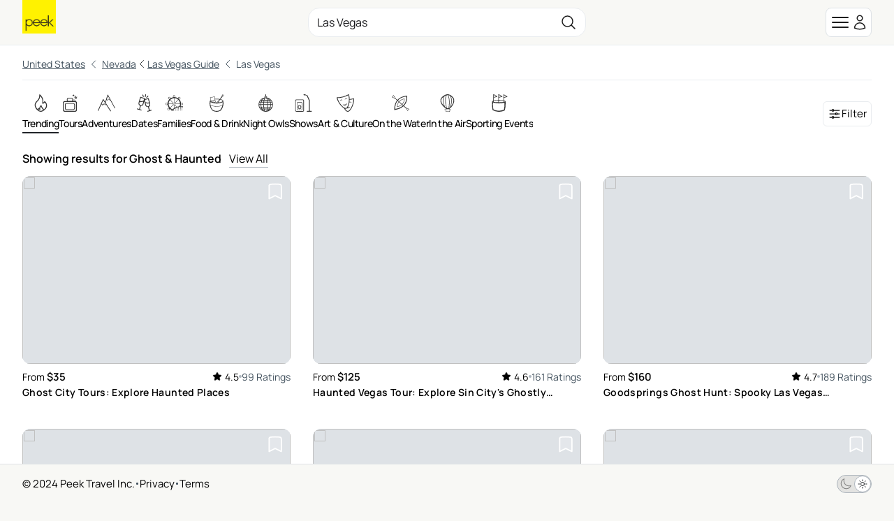

--- FILE ---
content_type: text/html; charset=utf-8
request_url: https://www.peek.com/las-vegas-nevada/r07b/ghost-haunted/c0yrb
body_size: 28957
content:
<!DOCTYPE html>

<html class="scroll-smooth " id="body" lang="en" data-analytics-page-name="Region Category">
  <head>
    <meta charset="utf-8">
    <meta name="viewport" content="width=device-width, initial-scale=1, maximum-scale=1">
    <meta name="csrf-token" content="UEMaPlUVHhhgckcybBAmTwElBw9STiU-70ywcqUwM81_YRQzMjbhdwhZ">
    <title>

        Ghost &amp; Haunted in Las Vegas: Book Tours &amp; Activities at Peek.com

    </title>

    <link rel="apple-touch-icon" sizes="180x180" href="/images/meta/apple-touch-icon-9e0d3ff5aee004dcbea270856ca4b83f.png?vsn=d">
    <link rel="icon" type="image/png" sizes="32x32" href="/images/meta/favicon-32x32-7c35a96864df2af5c1112eb1fd88b690.png?vsn=d">
    <link rel="icon" type="image/png" sizes="16x16" href="/images/meta/favicon-16x16-721c6b01fdf2171e1b6b544803eebc03.png?vsn=d">
    <link rel="manifest" href="/images/meta/site-57425a403714747b47dd0c0b3524a5f1.webmanifest?vsn=d">
    <link rel="mask-icon" href="/images/meta/safari-pinned-tab-d3db8d037a1ef3ac85459dd3c1a0ce4d.svg?vsn=d" color="#000000">
    <meta name="msapplication-TileColor" content="#da532c">
    <meta name="theme-color" content="#ffffff">

    <link phx-track-static rel="stylesheet" href="/assets/app-eb2b87826290bbcd5e75cbafadf82e05.css?vsn=d">

    <link href="https://www.peek.com/las-vegas-nevada/r07b/ghost-haunted/c0yrb" rel="canonical">
    <meta charset="utf-8"><meta content="IE=edge" http-equiv="X-UA-Compatible"><meta content="Ghost &amp; Haunted in Las Vegas: Book Tours &amp; Activities at Peek.com" name="title"><meta content="Looking for Ghost &amp; Haunted in Las Vegas? Create amazing memories with these unique experiences." name="description"><meta content="initial-scale=1.0,minimum-scale=1.0,maximum-scale=5.0,width=device-width,height=device-height,user-scalable=yes" name="viewport"><meta content="MoPuB71GPbnWUcivxWIwbsP0DMp36410AKCtkpvDw40" name="google-site-verification"><meta content="34c9f5uqunmcmw7s9yscl8so6d8pgu" name="facebook-domain-verification"><meta content="summary" name="twitter:card"><meta content="@peek" name="twitter:site"><meta content="https://www.peek.com/las-vegas-nevada/r07b/ghost-haunted/c0yrb" name="twitter:url"><meta content="Ghost &amp; Haunted in Las Vegas: Book Tours &amp; Activities at Peek.com" name="twitter:title"><meta content="Looking for Ghost &amp; Haunted in Las Vegas? Create amazing memories with these unique experiences." name="twitter:description"><meta content="/images/nav/peek-logo.png" name="twitter:image"><meta content="Peek" property="og:site_name"><meta content="/images/nav/peek-logo.png" property="og:image"><meta content="https://www.peek.com/las-vegas-nevada/r07b/ghost-haunted/c0yrb" property="og:url"><meta content="en_US" property="og:locale"><meta content="Ghost &amp; Haunted in Las Vegas: Book Tours &amp; Activities at Peek.com" property="og:title"><meta content="Looking for Ghost &amp; Haunted in Las Vegas? Create amazing memories with these unique experiences." property="og:description"><meta content="website" property="og:type"><meta content="summary" property="og:card"><meta content="@peek" property="og:site"><meta content="@peek" property="og:creator"><meta content="207728086007422" property="fb:app_id">
    <script type="application/ld+json">[{"@context":"http://schema.org","@type":"Organization","contactPoint":[{"@type":"ContactPoint","contactType":"customer service","telephone":"+1-415-429-7951"}],"logo":"/images/nav/peek-logo.png","sameAs":["https://www.facebook.com/peek","https://twitter.com/peek","https://www.instagram.com/peek"],"url":"https://www.peek.com/"},{"@context":"http://schema.org","@type":"WebSite","alternateName":"Peek.com","name":"Peek","potentialAction":{"@type":"SearchAction","query-input":"required name=search_term_string","target":"https://www.peek.com/search?q={search_term_string}&referrer=sitelinks_searchbox&utm_medium="},"url":"https://www.peek.com"}]</script>

      <script>
        // Configure sentryOnLoad before adding the Loader Script
        window.sentryOnLoad = function () {
          Sentry.init({
            environment: "prod",
            release: "master-6961452-c66c650",
          });

          Sentry.setUser({
            refid: "b6ec4ec7-3bfe-4969-a302-eb656b31c85e",
            id: ""
          });

        };
      </script>
      <script src="https://js.sentry-cdn.com/07820c58ea84a9d4966d732d6eedfd26.min.js" crossorigin="anonymous">
      </script>

      <script type="text/javascript" src="https://app.termly.io/resource-blocker/5fb8ffbd-5af8-4dec-bdee-0366623684e8?autoBlock=on">
      </script>

    <script defer phx-track-static type="text/javascript" src="/assets/app-a544ef053851010de41333eb7e34dac8.js?vsn=d">
    </script>
  </head>
  <body class="bg-light-gray antialiased dark:bg-gray-900 dark:text-gray-200 flex flex-col min-h-[100vh]">
    <div id="phx-GIzJkN5jSUvUpvEB" data-phx-main data-phx-session="SFMyNTY.[base64].1XZhu5YGaPJEoxucdA6aa7ndiarTbVgdvmeBnjDfFdA" data-phx-static="SFMyNTY.g2gDaAJhBnQAAAADdwJpZG0AAAAUcGh4LUdJekprTjVqU1V2VXB2RUJ3BWZsYXNodAAAAAB3CmFzc2lnbl9uZXdsAAAABHcJbGlzdF9pbmZvdxJsaWtlZF9hY3Rpdml0eV9pZHN3B2dsb2JhbHN3DGN1cnJlbnRfdXNlcmpuBgDBNDzhmwFiAAFRgA.T4-RRh0MZ_enuWQB3S1gav-VaXRDgWY4E-JPpvLdDjc"><div class="mx-auto max-w-2xl z-50">
  

</div>
<main class="flex-1">
  <div class="flex flex-col min-h-[100vh] bg-white dark:bg-gray-900" phx-hook="GoogleLoader" id="google-loader" data-url="//maps.googleapis.com/maps/api/js?key=AIzaSyB3c3TkqIL45ww02LpIBUCELYNdWGcsQfI&amp;libraries=places&amp;callback=Peek.Hooks.GoogleLoader.onGoogleLoad">
    <div id="featured-activity-modal" phx-remove="[[&quot;hide&quot;,{&quot;to&quot;:&quot;#featured-activity-modal-bg&quot;,&quot;transition&quot;:[[&quot;transition-all&quot;,&quot;transform&quot;,&quot;ease-in&quot;,&quot;duration-200&quot;],[&quot;opacity-100&quot;],[&quot;opacity-0&quot;]]}],[&quot;hide&quot;,{&quot;time&quot;:200,&quot;to&quot;:&quot;#featured-activity-modal-container&quot;,&quot;transition&quot;:[[&quot;transition-all&quot;,&quot;transform&quot;,&quot;ease-in&quot;,&quot;duration-200&quot;],[&quot;opacity-100&quot;,&quot;translate-y-0&quot;,&quot;sm:scale-100&quot;],[&quot;opacity-0&quot;,&quot;translate-y-4&quot;,&quot;sm:translate-y-0&quot;,&quot;sm:scale-95&quot;]]}],[&quot;hide&quot;,{&quot;to&quot;:&quot;#featured-activity-modal&quot;,&quot;transition&quot;:[[&quot;block&quot;],[&quot;block&quot;],[&quot;hidden&quot;]]}],[&quot;remove_class&quot;,{&quot;names&quot;:[&quot;overflow-hidden&quot;],&quot;to&quot;:&quot;body&quot;}],[&quot;pop_focus&quot;,{}]]" class="relative z-50 hidden">
  <div id="featured-activity-modal-bg" class="fixed inset-0 transition-opacity bg-gray-900/80 dark:bg-gray-900/95" aria-hidden="true"></div>
  <div class="fixed inset-0 overflow-y-auto" aria-labelledby="featured-activity-modal-title" aria-describedby="featured-activity-modal-description" role="dialog" aria-modal="true" tabindex="0">
    <div class="flex items-center justify-center min-h-full">
      <div class="w-full p-2 sm:p-4 container max-w-full max-w-xl">
        <div id="featured-activity-modal-container" phx-hook="Phoenix.FocusWrap" class="hidden relative rounded-2xl border p-3 md:p-5 bg-white dark:bg-gray-900 shadow-lg shadow-zinc-700/10 ring-1 ring-zinc-700/10 transition" phx-click-away="[[&quot;dispatch&quot;,{&quot;detail&quot;:{&quot;event_name&quot;:&quot;Closed Activity Modal&quot;,&quot;event_data&quot;:{&quot;product_id&quot;:null}},&quot;event&quot;:&quot;scorpion:track&quot;}],[&quot;patch&quot;,{&quot;replace&quot;:true,&quot;href&quot;:&quot;/las-vegas-nevada/r07b/ghost-haunted/c0yrb?&quot;}],[&quot;push&quot;,{&quot;event&quot;:&quot;close_activity_modal&quot;}],[&quot;hide&quot;,{&quot;to&quot;:&quot;#featured-activity-modal-bg&quot;,&quot;transition&quot;:[[&quot;transition-all&quot;,&quot;transform&quot;,&quot;ease-in&quot;,&quot;duration-200&quot;],[&quot;opacity-100&quot;],[&quot;opacity-0&quot;]]}],[&quot;hide&quot;,{&quot;time&quot;:200,&quot;to&quot;:&quot;#featured-activity-modal-container&quot;,&quot;transition&quot;:[[&quot;transition-all&quot;,&quot;transform&quot;,&quot;ease-in&quot;,&quot;duration-200&quot;],[&quot;opacity-100&quot;,&quot;translate-y-0&quot;,&quot;sm:scale-100&quot;],[&quot;opacity-0&quot;,&quot;translate-y-4&quot;,&quot;sm:translate-y-0&quot;,&quot;sm:scale-95&quot;]]}],[&quot;hide&quot;,{&quot;to&quot;:&quot;#featured-activity-modal&quot;,&quot;transition&quot;:[[&quot;block&quot;],[&quot;block&quot;],[&quot;hidden&quot;]]}],[&quot;remove_class&quot;,{&quot;names&quot;:[&quot;overflow-hidden&quot;],&quot;to&quot;:&quot;body&quot;}],[&quot;pop_focus&quot;,{}]]" phx-key="escape" phx-window-keydown="[[&quot;dispatch&quot;,{&quot;detail&quot;:{&quot;event_name&quot;:&quot;Closed Activity Modal&quot;,&quot;event_data&quot;:{&quot;product_id&quot;:null}},&quot;event&quot;:&quot;scorpion:track&quot;}],[&quot;patch&quot;,{&quot;replace&quot;:true,&quot;href&quot;:&quot;/las-vegas-nevada/r07b/ghost-haunted/c0yrb?&quot;}],[&quot;push&quot;,{&quot;event&quot;:&quot;close_activity_modal&quot;}],[&quot;hide&quot;,{&quot;to&quot;:&quot;#featured-activity-modal-bg&quot;,&quot;transition&quot;:[[&quot;transition-all&quot;,&quot;transform&quot;,&quot;ease-in&quot;,&quot;duration-200&quot;],[&quot;opacity-100&quot;],[&quot;opacity-0&quot;]]}],[&quot;hide&quot;,{&quot;time&quot;:200,&quot;to&quot;:&quot;#featured-activity-modal-container&quot;,&quot;transition&quot;:[[&quot;transition-all&quot;,&quot;transform&quot;,&quot;ease-in&quot;,&quot;duration-200&quot;],[&quot;opacity-100&quot;,&quot;translate-y-0&quot;,&quot;sm:scale-100&quot;],[&quot;opacity-0&quot;,&quot;translate-y-4&quot;,&quot;sm:translate-y-0&quot;,&quot;sm:scale-95&quot;]]}],[&quot;hide&quot;,{&quot;to&quot;:&quot;#featured-activity-modal&quot;,&quot;transition&quot;:[[&quot;block&quot;],[&quot;block&quot;],[&quot;hidden&quot;]]}],[&quot;remove_class&quot;,{&quot;names&quot;:[&quot;overflow-hidden&quot;],&quot;to&quot;:&quot;body&quot;}],[&quot;pop_focus&quot;,{}]]">
  <span id="featured-activity-modal-container-start" tabindex="0" aria-hidden="true"></span>
  
          <div class="bg-white dark:bg-gray-900/90 sm:bg-white dark:bg-gray-900 absolute top-2 right-2 z-20 shadow-sm border border-gray-600 rounded">
            <button phx-click="[[&quot;dispatch&quot;,{&quot;detail&quot;:{&quot;event_name&quot;:&quot;Closed Activity Modal&quot;,&quot;event_data&quot;:{&quot;product_id&quot;:null}},&quot;event&quot;:&quot;scorpion:track&quot;}],[&quot;patch&quot;,{&quot;replace&quot;:true,&quot;href&quot;:&quot;/las-vegas-nevada/r07b/ghost-haunted/c0yrb?&quot;}],[&quot;push&quot;,{&quot;event&quot;:&quot;close_activity_modal&quot;}],[&quot;hide&quot;,{&quot;to&quot;:&quot;#featured-activity-modal-bg&quot;,&quot;transition&quot;:[[&quot;transition-all&quot;,&quot;transform&quot;,&quot;ease-in&quot;,&quot;duration-200&quot;],[&quot;opacity-100&quot;],[&quot;opacity-0&quot;]]}],[&quot;hide&quot;,{&quot;time&quot;:200,&quot;to&quot;:&quot;#featured-activity-modal-container&quot;,&quot;transition&quot;:[[&quot;transition-all&quot;,&quot;transform&quot;,&quot;ease-in&quot;,&quot;duration-200&quot;],[&quot;opacity-100&quot;,&quot;translate-y-0&quot;,&quot;sm:scale-100&quot;],[&quot;opacity-0&quot;,&quot;translate-y-4&quot;,&quot;sm:translate-y-0&quot;,&quot;sm:scale-95&quot;]]}],[&quot;hide&quot;,{&quot;to&quot;:&quot;#featured-activity-modal&quot;,&quot;transition&quot;:[[&quot;block&quot;],[&quot;block&quot;],[&quot;hidden&quot;]]}],[&quot;remove_class&quot;,{&quot;names&quot;:[&quot;overflow-hidden&quot;],&quot;to&quot;:&quot;body&quot;}],[&quot;pop_focus&quot;,{}]]" type="button" class="flex-none" aria-label="close" data-integration="close-modal-featured-activity-modal">
              <span class="hero-x-mark-solid w-7 h-7 lg:w-8 lg:h-8 text-black dark:text-gray-100"></span>
            </button>
          </div>
          <div id="featured-activity-modal-content">
            
            
  
    <div class="text-center">
      <svg aria-hidden="true" class="block mx-auto text-gray-200 dark:text-gray-400 animate-spin fill-teal-600 w-12 h-12" viewBox="0 0 100 101" fill="none" xmlns="http://www.w3.org/2000/svg" data-integration="loader">
  <path d="M100 50.5908C100 78.2051 77.6142 100.591 50 100.591C22.3858 100.591 0 78.2051 0 50.5908C0 22.9766 22.3858 0.59082 50 0.59082C77.6142 0.59082 100 22.9766 100 50.5908ZM9.08144 50.5908C9.08144 73.1895 27.4013 91.5094 50 91.5094C72.5987 91.5094 90.9186 73.1895 90.9186 50.5908C90.9186 27.9921 72.5987 9.67226 50 9.67226C27.4013 9.67226 9.08144 27.9921 9.08144 50.5908Z" fill="currentColor"></path>
  <path d="M93.9676 39.0409C96.393 38.4038 97.8624 35.9116 97.0079 33.5539C95.2932 28.8227 92.871 24.3692 89.8167 20.348C85.8452 15.1192 80.8826 10.7238 75.2124 7.41289C69.5422 4.10194 63.2754 1.94025 56.7698 1.05124C51.7666 0.367541 46.6976 0.446843 41.7345 1.27873C39.2613 1.69328 37.813 4.19778 38.4501 6.62326C39.0873 9.04874 41.5694 10.4717 44.0505 10.1071C47.8511 9.54855 51.7191 9.52689 55.5402 10.0491C60.8642 10.7766 65.9928 12.5457 70.6331 15.2552C75.2735 17.9648 79.3347 21.5619 82.5849 25.841C84.9175 28.9121 86.7997 32.2913 88.1811 35.8758C89.083 38.2158 91.5421 39.6781 93.9676 39.0409Z" fill="currentFill"></path>
</svg>
    </div>
  

            
          </div>
        
  <span id="featured-activity-modal-container-end" tabindex="0" aria-hidden="true"></span>
</div>
      </div>
    </div>
  </div>
</div>
<div id="filter-modal" phx-remove="[[&quot;hide&quot;,{&quot;to&quot;:&quot;#filter-modal-bg&quot;,&quot;transition&quot;:[[&quot;transition-all&quot;,&quot;transform&quot;,&quot;ease-in&quot;,&quot;duration-200&quot;],[&quot;opacity-100&quot;],[&quot;opacity-0&quot;]]}],[&quot;hide&quot;,{&quot;time&quot;:200,&quot;to&quot;:&quot;#filter-modal-container&quot;,&quot;transition&quot;:[[&quot;transition-all&quot;,&quot;transform&quot;,&quot;ease-in&quot;,&quot;duration-200&quot;],[&quot;opacity-100&quot;,&quot;translate-y-0&quot;,&quot;sm:scale-100&quot;],[&quot;opacity-0&quot;,&quot;translate-y-4&quot;,&quot;sm:translate-y-0&quot;,&quot;sm:scale-95&quot;]]}],[&quot;hide&quot;,{&quot;to&quot;:&quot;#filter-modal&quot;,&quot;transition&quot;:[[&quot;block&quot;],[&quot;block&quot;],[&quot;hidden&quot;]]}],[&quot;remove_class&quot;,{&quot;names&quot;:[&quot;overflow-hidden&quot;],&quot;to&quot;:&quot;body&quot;}],[&quot;pop_focus&quot;,{}]]" class="relative z-50 hidden">
  <div id="filter-modal-bg" class="fixed inset-0 transition-opacity bg-gray-900/80 dark:bg-gray-900/95" aria-hidden="true"></div>
  <div class="fixed inset-0 overflow-y-auto" aria-labelledby="filter-modal-title" aria-describedby="filter-modal-description" role="dialog" aria-modal="true" tabindex="0">
    <div class="flex items-center justify-center min-h-full">
      <div class="w-full p-2 sm:p-4 container max-w-full max-w-xl">
        <div id="filter-modal-container" phx-hook="Phoenix.FocusWrap" class="hidden relative rounded-2xl border p-3 md:p-5 bg-white dark:bg-gray-900 shadow-lg shadow-zinc-700/10 ring-1 ring-zinc-700/10 transition" phx-click-away="[[&quot;dispatch&quot;,{&quot;detail&quot;:{&quot;event_name&quot;:&quot;Closed Filter Modal&quot;},&quot;event&quot;:&quot;scorpion:track&quot;}],[&quot;hide&quot;,{&quot;to&quot;:&quot;#filter-modal-bg&quot;,&quot;transition&quot;:[[&quot;transition-all&quot;,&quot;transform&quot;,&quot;ease-in&quot;,&quot;duration-200&quot;],[&quot;opacity-100&quot;],[&quot;opacity-0&quot;]]}],[&quot;hide&quot;,{&quot;time&quot;:200,&quot;to&quot;:&quot;#filter-modal-container&quot;,&quot;transition&quot;:[[&quot;transition-all&quot;,&quot;transform&quot;,&quot;ease-in&quot;,&quot;duration-200&quot;],[&quot;opacity-100&quot;,&quot;translate-y-0&quot;,&quot;sm:scale-100&quot;],[&quot;opacity-0&quot;,&quot;translate-y-4&quot;,&quot;sm:translate-y-0&quot;,&quot;sm:scale-95&quot;]]}],[&quot;hide&quot;,{&quot;to&quot;:&quot;#filter-modal&quot;,&quot;transition&quot;:[[&quot;block&quot;],[&quot;block&quot;],[&quot;hidden&quot;]]}],[&quot;remove_class&quot;,{&quot;names&quot;:[&quot;overflow-hidden&quot;],&quot;to&quot;:&quot;body&quot;}],[&quot;pop_focus&quot;,{}]]" phx-key="escape" phx-window-keydown="[[&quot;dispatch&quot;,{&quot;detail&quot;:{&quot;event_name&quot;:&quot;Closed Filter Modal&quot;},&quot;event&quot;:&quot;scorpion:track&quot;}],[&quot;hide&quot;,{&quot;to&quot;:&quot;#filter-modal-bg&quot;,&quot;transition&quot;:[[&quot;transition-all&quot;,&quot;transform&quot;,&quot;ease-in&quot;,&quot;duration-200&quot;],[&quot;opacity-100&quot;],[&quot;opacity-0&quot;]]}],[&quot;hide&quot;,{&quot;time&quot;:200,&quot;to&quot;:&quot;#filter-modal-container&quot;,&quot;transition&quot;:[[&quot;transition-all&quot;,&quot;transform&quot;,&quot;ease-in&quot;,&quot;duration-200&quot;],[&quot;opacity-100&quot;,&quot;translate-y-0&quot;,&quot;sm:scale-100&quot;],[&quot;opacity-0&quot;,&quot;translate-y-4&quot;,&quot;sm:translate-y-0&quot;,&quot;sm:scale-95&quot;]]}],[&quot;hide&quot;,{&quot;to&quot;:&quot;#filter-modal&quot;,&quot;transition&quot;:[[&quot;block&quot;],[&quot;block&quot;],[&quot;hidden&quot;]]}],[&quot;remove_class&quot;,{&quot;names&quot;:[&quot;overflow-hidden&quot;],&quot;to&quot;:&quot;body&quot;}],[&quot;pop_focus&quot;,{}]]">
  <span id="filter-modal-container-start" tabindex="0" aria-hidden="true"></span>
  
          <div class="bg-white dark:bg-gray-900/90 sm:bg-white dark:bg-gray-900 absolute top-2 right-2 z-20 shadow-sm border border-gray-600 rounded">
            <button phx-click="[[&quot;dispatch&quot;,{&quot;detail&quot;:{&quot;event_name&quot;:&quot;Closed Filter Modal&quot;},&quot;event&quot;:&quot;scorpion:track&quot;}],[&quot;hide&quot;,{&quot;to&quot;:&quot;#filter-modal-bg&quot;,&quot;transition&quot;:[[&quot;transition-all&quot;,&quot;transform&quot;,&quot;ease-in&quot;,&quot;duration-200&quot;],[&quot;opacity-100&quot;],[&quot;opacity-0&quot;]]}],[&quot;hide&quot;,{&quot;time&quot;:200,&quot;to&quot;:&quot;#filter-modal-container&quot;,&quot;transition&quot;:[[&quot;transition-all&quot;,&quot;transform&quot;,&quot;ease-in&quot;,&quot;duration-200&quot;],[&quot;opacity-100&quot;,&quot;translate-y-0&quot;,&quot;sm:scale-100&quot;],[&quot;opacity-0&quot;,&quot;translate-y-4&quot;,&quot;sm:translate-y-0&quot;,&quot;sm:scale-95&quot;]]}],[&quot;hide&quot;,{&quot;to&quot;:&quot;#filter-modal&quot;,&quot;transition&quot;:[[&quot;block&quot;],[&quot;block&quot;],[&quot;hidden&quot;]]}],[&quot;remove_class&quot;,{&quot;names&quot;:[&quot;overflow-hidden&quot;],&quot;to&quot;:&quot;body&quot;}],[&quot;pop_focus&quot;,{}]]" type="button" class="flex-none" aria-label="close" data-integration="close-modal-filter-modal">
              <span class="hero-x-mark-solid w-7 h-7 lg:w-8 lg:h-8 text-black dark:text-gray-100"></span>
            </button>
          </div>
          <div id="filter-modal-content">
            
            
  <div>
    <div>
  <div class="font-semibold text-med border-b pb-2">
    Filter
  </div>
  <div class="pt-2">
    <form phx-change="validate_filter_form" phx-submit="[[&quot;push&quot;,{&quot;target&quot;:1,&quot;event&quot;:&quot;apply_filter&quot;}],[&quot;dispatch&quot;,{&quot;detail&quot;:{&quot;event_name&quot;:&quot;Search Grid with Filters&quot;,&quot;event_data&quot;:{&quot;query&quot;:null,&quot;rating&quot;:null,&quot;from_price&quot;:null,&quot;to_price&quot;:null,&quot;num_days_in_advance&quot;:null,&quot;num_days_in_range&quot;:null}},&quot;event&quot;:&quot;scorpion:track&quot;}]]" phx-target="1" id="grid-filters" method="post">
  
  
  
  <div class="space-y-6 bg-white dark:bg-gray-900">
    <div class="space-y-6">
      <div class="grid gap-4 md:gap-6">
        <div>
          <div class="py-1 font-semibold text-standard">
            Top Rated
          </div>
          <div phx-feedback-for="filter_form[min_rating]" class="">
  <label for="filter_form_min_rating" class="capitalize block text-sm font-semibold leading-6 text-zinc-800 dark:text-gray-300">
  
    
    
    
  
</label>
  
  <input type="hidden" name="filter_form[min_rating]" id="filter_form_min_rating" class="mt-1 block w-full rounded-lg border-zinc-300 py-[7px] px-[11px] dark:bg-gray-800 dark:text-white text-zinc-900 focus:outline-none focus:ring-4 text-base sm:leading-6 phx-no-feedback:border-zinc-300 phx-no-feedback:focus:border-zinc-400 phx-no-feedback:focus:ring-zinc-800/5 border-zinc-300 focus:border-zinc-400 focus:ring-zinc-800/5 ">
  
</div>
          <div class="flex items-center gap-2 cursor-pointer" id="top-rated-checkbox" data-integration="top-rated-checkbox" phx-click="[[&quot;push&quot;,{&quot;event&quot;:&quot;toggle_top_rated&quot;}]]" phx-target="1">
            <div phx-feedback-for="top-rated" class="">
  <label class="flex items-center gap-2 text-sm leading-6 text-zinc-600 dark:text-gray-300">
    <input type="hidden" name="top-rated" value="false">
    <input type="checkbox" id="top-rated" name="top-rated" value="true" class="rounded border-zinc-300 text-teal-600 focus:ring-teal-700">
    
  </label>
  
</div>
            <span class="text-standard">Only show top rated activities</span>
          </div>
        </div>
        <div>
          <a href="#" class="flex items-center gap-2" phx-click="[[&quot;toggle&quot;,{&quot;to&quot;:&quot;#keyword-filter&quot;}],[&quot;toggle&quot;,{&quot;to&quot;:&quot;#open-keyword-filter&quot;}],[&quot;toggle&quot;,{&quot;to&quot;:&quot;#close-keyword-filter&quot;}]]">
            <div class="py-1 font-semibold text-standard">
              Keyword
            </div>
            <div id="open-keyword-filter">
              <svg xmlns="http://www.w3.org/2000/svg" class="w-4 text-gray-600" stroke="currentColor" aria-hidden="true" fill="none" viewBox="0 0 24 24" stroke-width="1.5">
  <path stroke-linecap="round" stroke-linejoin="round" d="m19.5 8.25-7.5 7.5-7.5-7.5"/>
</svg>
            </div>
            <div id="close-keyword-filter" phx-click="[[&quot;toggle&quot;,{&quot;to&quot;:&quot;#keyword-filter&quot;}],[&quot;toggle&quot;,{&quot;to&quot;:&quot;#close-keyword-filter&quot;}],[&quot;toggle&quot;,{&quot;to&quot;:&quot;#open-keyword-filter&quot;}]]" class="hidden">
              <svg xmlns="http://www.w3.org/2000/svg" class="w-4 text-gray-600" stroke="currentColor" aria-hidden="true" fill="none" viewBox="0 0 24 24" stroke-width="1.5">
  <path stroke-linecap="round" stroke-linejoin="round" d="m4.5 15.75 7.5-7.5 7.5 7.5"/>
</svg>
            </div>
          </a>
          <div id="keyword-filter" class="hidden">
            <div phx-feedback-for="filter_form[query]" class="">
  <label for="filter_form_query" class="capitalize block text-sm font-semibold leading-6 text-zinc-800 dark:text-gray-300">
  
    
    
    
  
</label>
  
  <input type="text" name="filter_form[query]" id="filter_form_query" class="mt-1 block w-full rounded-lg border-zinc-300 py-[7px] px-[11px] dark:bg-gray-800 dark:text-white text-zinc-900 focus:outline-none focus:ring-4 text-base sm:leading-6 phx-no-feedback:border-zinc-300 phx-no-feedback:focus:border-zinc-400 phx-no-feedback:focus:ring-zinc-800/5 border-zinc-300 focus:border-zinc-400 focus:ring-zinc-800/5 ">
  
</div>
          </div>
        </div>
        <div>
          <a href="#" class="flex items-center gap-2" phx-click="[[&quot;toggle&quot;,{&quot;to&quot;:&quot;#price-filter&quot;}],[&quot;toggle&quot;,{&quot;to&quot;:&quot;#open-price-filter&quot;}],[&quot;toggle&quot;,{&quot;to&quot;:&quot;#close-price-filter&quot;}]]">
            <div class="py-1 font-semibold text-standard">
              Price (USD)
            </div>
            <div id="open-price-filter">
              <svg xmlns="http://www.w3.org/2000/svg" class="w-4 text-gray-600" stroke="currentColor" aria-hidden="true" fill="none" viewBox="0 0 24 24" stroke-width="1.5">
  <path stroke-linecap="round" stroke-linejoin="round" d="m19.5 8.25-7.5 7.5-7.5-7.5"/>
</svg>
            </div>
            <div id="close-price-filter" phx-click="[[&quot;toggle&quot;,{&quot;to&quot;:&quot;#price-filter&quot;}],[&quot;toggle&quot;,{&quot;to&quot;:&quot;#close-price-filter&quot;}],[&quot;toggle&quot;,{&quot;to&quot;:&quot;#open-price-filter&quot;}]]" class="hidden">
              <svg xmlns="http://www.w3.org/2000/svg" class="w-4 text-gray-600" stroke="currentColor" aria-hidden="true" fill="none" viewBox="0 0 24 24" stroke-width="1.5">
  <path stroke-linecap="round" stroke-linejoin="round" d="m4.5 15.75 7.5-7.5 7.5 7.5"/>
</svg>
            </div>
          </a>
          <div id="price-filter" class="hidden">
            <div class="flex gap-3 justify-between">
              <div class="basis-1/2 flex gap-1">
                <div class="text-sm mt-3">$</div>
                <div phx-feedback-for="filter_form[from_price_usd]" class="">
  <label for="filter_form_from_price_usd" class="capitalize block text-sm font-semibold leading-6 text-zinc-800 dark:text-gray-300">
  
    
    
    
  
</label>
  
  <input type="text" name="filter_form[from_price_usd]" id="filter_form_from_price_usd" class="mt-1 block w-full rounded-lg border-zinc-300 py-[7px] px-[11px] dark:bg-gray-800 dark:text-white text-zinc-900 focus:outline-none focus:ring-4 text-base sm:leading-6 phx-no-feedback:border-zinc-300 phx-no-feedback:focus:border-zinc-400 phx-no-feedback:focus:ring-zinc-800/5 border-zinc-300 focus:border-zinc-400 focus:ring-zinc-800/5 " placeholder="0">
  
</div>
              </div>
              <div class="text-sm mt-3">-</div>
              <div class="basis-1/2 flex gap-1">
                <div class="text-sm mt-3">$</div>
                <div phx-feedback-for="filter_form[to_price_usd]" class="">
  <label for="filter_form_to_price_usd" class="capitalize block text-sm font-semibold leading-6 text-zinc-800 dark:text-gray-300">
  
    
    
    
  
</label>
  
  <input type="text" name="filter_form[to_price_usd]" id="filter_form_to_price_usd" class="mt-1 block w-full rounded-lg border-zinc-300 py-[7px] px-[11px] dark:bg-gray-800 dark:text-white text-zinc-900 focus:outline-none focus:ring-4 text-base sm:leading-6 phx-no-feedback:border-zinc-300 phx-no-feedback:focus:border-zinc-400 phx-no-feedback:focus:ring-zinc-800/5 border-zinc-300 focus:border-zinc-400 focus:ring-zinc-800/5 " placeholder="100">
  
</div>
              </div>
            </div>
          </div>
        </div>
        <div>
          <a href="#" class="flex items-center gap-2" phx-click="[[&quot;toggle&quot;,{&quot;to&quot;:&quot;#date-filter&quot;}],[&quot;toggle&quot;,{&quot;to&quot;:&quot;#open-date-filter&quot;}],[&quot;toggle&quot;,{&quot;to&quot;:&quot;#close-date-filter&quot;}]]">
            <div class="py-1 font-semibold text-standard">
              Date(s)
            </div>
            <div id="open-date-filter">
              <svg xmlns="http://www.w3.org/2000/svg" class="w-4 text-gray-600" stroke="currentColor" aria-hidden="true" fill="none" viewBox="0 0 24 24" stroke-width="1.5">
  <path stroke-linecap="round" stroke-linejoin="round" d="m19.5 8.25-7.5 7.5-7.5-7.5"/>
</svg>
            </div>
            <div id="close-date-filter" phx-click="[[&quot;toggle&quot;,{&quot;to&quot;:&quot;#date-filter&quot;}],[&quot;toggle&quot;,{&quot;to&quot;:&quot;#close-date-filter&quot;}],[&quot;toggle&quot;,{&quot;to&quot;:&quot;#open-date-filter&quot;}]]" class="hidden">
              <svg xmlns="http://www.w3.org/2000/svg" class="w-4 text-gray-600" stroke="currentColor" aria-hidden="true" fill="none" viewBox="0 0 24 24" stroke-width="1.5">
  <path stroke-linecap="round" stroke-linejoin="round" d="m4.5 15.75 7.5-7.5 7.5 7.5"/>
</svg>
            </div>
          </a>
          <div phx-feedback-for="filter_form[start_date]" class="">
  <label for="filter_form_start_date" class="capitalize block text-sm font-semibold leading-6 text-zinc-800 dark:text-gray-300">
  
    
    
    
  
</label>
  
  <input type="hidden" name="filter_form[start_date]" id="filter_form_start_date" class="mt-1 block w-full rounded-lg border-zinc-300 py-[7px] px-[11px] dark:bg-gray-800 dark:text-white text-zinc-900 focus:outline-none focus:ring-4 text-base sm:leading-6 phx-no-feedback:border-zinc-300 phx-no-feedback:focus:border-zinc-400 phx-no-feedback:focus:ring-zinc-800/5 border-zinc-300 focus:border-zinc-400 focus:ring-zinc-800/5 ">
  
</div>
          <div phx-feedback-for="filter_form[end_date]" class="">
  <label for="filter_form_end_date" class="capitalize block text-sm font-semibold leading-6 text-zinc-800 dark:text-gray-300">
  
    
    
    
  
</label>
  
  <input type="hidden" name="filter_form[end_date]" id="filter_form_end_date" class="mt-1 block w-full rounded-lg border-zinc-300 py-[7px] px-[11px] dark:bg-gray-800 dark:text-white text-zinc-900 focus:outline-none focus:ring-4 text-base sm:leading-6 phx-no-feedback:border-zinc-300 phx-no-feedback:focus:border-zinc-400 phx-no-feedback:focus:ring-zinc-800/5 border-zinc-300 focus:border-zinc-400 focus:ring-zinc-800/5 ">
  
</div>
          <div id="date-filter" class="hidden pt-1">
            <div>
  <div class="pb-2">
    <div class="py-2 px-4 border dark:bg-gray-800 rounded-lg shadow-sm">
      <div class="flex justify-between items-center py-4 text-base">
        <div></div>
        <div class="text-base text-center font-semibold" data-integration="month-indicator">
          January 2026
        </div>
        <div><button type="button" phx-target="16" phx-click="next-month" data-integration="next-month">
  <svg xmlns="http://www.w3.org/2000/svg" class="w-5 solid" stroke="currentColor" aria-hidden="true" fill="none" viewBox="0 0 24 24" stroke-width="1.5">
  <path stroke-linecap="round" stroke-linejoin="round" d="m8.25 4.5 7.5 7.5-7.5 7.5"/>
</svg>
</button></div>
      </div>
      <table class="w-full" id="date-picker-table">
        <thead>
          <tr>
            <th class="text-sm">
              <div class="py-2">Sun</div>
            </th><th class="text-sm">
              <div class="py-2">Mon</div>
            </th><th class="text-sm">
              <div class="py-2">Tue</div>
            </th><th class="text-sm">
              <div class="py-2">Wed</div>
            </th><th class="text-sm">
              <div class="py-2">Thu</div>
            </th><th class="text-sm">
              <div class="py-2">Fri</div>
            </th><th class="text-sm">
              <div class="py-2">Sat</div>
            </th>
          </tr>
        </thead>
        <tbody>
          <tr>
            
              
  <td class="bg-white dark:bg-gray-800 pointer-events-none"></td>

            
              
  <td class="bg-white dark:bg-gray-800 pointer-events-none"></td>

            
              
  <td class="bg-white dark:bg-gray-800 pointer-events-none"></td>

            
              
  <td class="bg-white dark:bg-gray-800 pointer-events-none"></td>

            
              
  <td class="relative text-center cursor-pointer px-3 py-4 dark:font-semibold p-2.5 bg-white dark:bg-gray-800 sm:hover:bg-teal-600 sm:hover:text-white border-none text-gray-400 bg-white dark:bg-gray-800 dark:text-gray-700 pointer-events-none" phx-target="1" phx-click="[[&quot;push&quot;,{&quot;target&quot;:1,&quot;event&quot;:&quot;select_date&quot;}],[&quot;toggle&quot;,{&quot;ins&quot;:[[&quot;ease-out&quot;,&quot;duration-300&quot;],[&quot;opacity-0&quot;],[&quot;opacity-100&quot;]],&quot;to&quot;:&quot;#calendar-block&quot;,&quot;outs&quot;:[[&quot;ease-in&quot;,&quot;duration-200&quot;],[&quot;opacity-100&quot;],[&quot;opacity-0&quot;]]}]]" phx-value-date="2026-01-01" data-integration="day">
    
    <button type="button" class="text-sm">
      <time datetime="2026-01-01">1</time>
    </button>
  </td>

            
              
  <td class="relative text-center cursor-pointer px-3 py-4 dark:font-semibold p-2.5 bg-white dark:bg-gray-800 sm:hover:bg-teal-600 sm:hover:text-white border-none text-gray-400 bg-white dark:bg-gray-800 dark:text-gray-700 pointer-events-none" phx-target="1" phx-click="[[&quot;push&quot;,{&quot;target&quot;:1,&quot;event&quot;:&quot;select_date&quot;}],[&quot;toggle&quot;,{&quot;ins&quot;:[[&quot;ease-out&quot;,&quot;duration-300&quot;],[&quot;opacity-0&quot;],[&quot;opacity-100&quot;]],&quot;to&quot;:&quot;#calendar-block&quot;,&quot;outs&quot;:[[&quot;ease-in&quot;,&quot;duration-200&quot;],[&quot;opacity-100&quot;],[&quot;opacity-0&quot;]]}]]" phx-value-date="2026-01-02" data-integration="day">
    
    <button type="button" class="text-sm">
      <time datetime="2026-01-02">2</time>
    </button>
  </td>

            
              
  <td class="relative text-center cursor-pointer px-3 py-4 dark:font-semibold p-2.5 bg-white dark:bg-gray-800 sm:hover:bg-teal-600 sm:hover:text-white border-none text-gray-400 bg-white dark:bg-gray-800 dark:text-gray-700 pointer-events-none" phx-target="1" phx-click="[[&quot;push&quot;,{&quot;target&quot;:1,&quot;event&quot;:&quot;select_date&quot;}],[&quot;toggle&quot;,{&quot;ins&quot;:[[&quot;ease-out&quot;,&quot;duration-300&quot;],[&quot;opacity-0&quot;],[&quot;opacity-100&quot;]],&quot;to&quot;:&quot;#calendar-block&quot;,&quot;outs&quot;:[[&quot;ease-in&quot;,&quot;duration-200&quot;],[&quot;opacity-100&quot;],[&quot;opacity-0&quot;]]}]]" phx-value-date="2026-01-03" data-integration="day">
    
    <button type="button" class="text-sm">
      <time datetime="2026-01-03">3</time>
    </button>
  </td>

            
          </tr><tr>
            
              
  <td class="relative text-center cursor-pointer px-3 py-4 dark:font-semibold p-2.5 bg-white dark:bg-gray-800 sm:hover:bg-teal-600 sm:hover:text-white border-none text-gray-400 bg-white dark:bg-gray-800 dark:text-gray-700 pointer-events-none" phx-target="1" phx-click="[[&quot;push&quot;,{&quot;target&quot;:1,&quot;event&quot;:&quot;select_date&quot;}],[&quot;toggle&quot;,{&quot;ins&quot;:[[&quot;ease-out&quot;,&quot;duration-300&quot;],[&quot;opacity-0&quot;],[&quot;opacity-100&quot;]],&quot;to&quot;:&quot;#calendar-block&quot;,&quot;outs&quot;:[[&quot;ease-in&quot;,&quot;duration-200&quot;],[&quot;opacity-100&quot;],[&quot;opacity-0&quot;]]}]]" phx-value-date="2026-01-04" data-integration="day">
    
    <button type="button" class="text-sm">
      <time datetime="2026-01-04">4</time>
    </button>
  </td>

            
              
  <td class="relative text-center cursor-pointer px-3 py-4 dark:font-semibold p-2.5 bg-white dark:bg-gray-800 sm:hover:bg-teal-600 sm:hover:text-white border-none text-gray-400 bg-white dark:bg-gray-800 dark:text-gray-700 pointer-events-none" phx-target="1" phx-click="[[&quot;push&quot;,{&quot;target&quot;:1,&quot;event&quot;:&quot;select_date&quot;}],[&quot;toggle&quot;,{&quot;ins&quot;:[[&quot;ease-out&quot;,&quot;duration-300&quot;],[&quot;opacity-0&quot;],[&quot;opacity-100&quot;]],&quot;to&quot;:&quot;#calendar-block&quot;,&quot;outs&quot;:[[&quot;ease-in&quot;,&quot;duration-200&quot;],[&quot;opacity-100&quot;],[&quot;opacity-0&quot;]]}]]" phx-value-date="2026-01-05" data-integration="day">
    
    <button type="button" class="text-sm">
      <time datetime="2026-01-05">5</time>
    </button>
  </td>

            
              
  <td class="relative text-center cursor-pointer px-3 py-4 dark:font-semibold p-2.5 bg-white dark:bg-gray-800 sm:hover:bg-teal-600 sm:hover:text-white border-none text-gray-400 bg-white dark:bg-gray-800 dark:text-gray-700 pointer-events-none" phx-target="1" phx-click="[[&quot;push&quot;,{&quot;target&quot;:1,&quot;event&quot;:&quot;select_date&quot;}],[&quot;toggle&quot;,{&quot;ins&quot;:[[&quot;ease-out&quot;,&quot;duration-300&quot;],[&quot;opacity-0&quot;],[&quot;opacity-100&quot;]],&quot;to&quot;:&quot;#calendar-block&quot;,&quot;outs&quot;:[[&quot;ease-in&quot;,&quot;duration-200&quot;],[&quot;opacity-100&quot;],[&quot;opacity-0&quot;]]}]]" phx-value-date="2026-01-06" data-integration="day">
    
    <button type="button" class="text-sm">
      <time datetime="2026-01-06">6</time>
    </button>
  </td>

            
              
  <td class="relative text-center cursor-pointer px-3 py-4 dark:font-semibold p-2.5 bg-white dark:bg-gray-800 sm:hover:bg-teal-600 sm:hover:text-white border-none text-gray-400 bg-white dark:bg-gray-800 dark:text-gray-700 pointer-events-none" phx-target="1" phx-click="[[&quot;push&quot;,{&quot;target&quot;:1,&quot;event&quot;:&quot;select_date&quot;}],[&quot;toggle&quot;,{&quot;ins&quot;:[[&quot;ease-out&quot;,&quot;duration-300&quot;],[&quot;opacity-0&quot;],[&quot;opacity-100&quot;]],&quot;to&quot;:&quot;#calendar-block&quot;,&quot;outs&quot;:[[&quot;ease-in&quot;,&quot;duration-200&quot;],[&quot;opacity-100&quot;],[&quot;opacity-0&quot;]]}]]" phx-value-date="2026-01-07" data-integration="day">
    
    <button type="button" class="text-sm">
      <time datetime="2026-01-07">7</time>
    </button>
  </td>

            
              
  <td class="relative text-center cursor-pointer px-3 py-4 dark:font-semibold p-2.5 bg-white dark:bg-gray-800 sm:hover:bg-teal-600 sm:hover:text-white border-none text-gray-400 bg-white dark:bg-gray-800 dark:text-gray-700 pointer-events-none" phx-target="1" phx-click="[[&quot;push&quot;,{&quot;target&quot;:1,&quot;event&quot;:&quot;select_date&quot;}],[&quot;toggle&quot;,{&quot;ins&quot;:[[&quot;ease-out&quot;,&quot;duration-300&quot;],[&quot;opacity-0&quot;],[&quot;opacity-100&quot;]],&quot;to&quot;:&quot;#calendar-block&quot;,&quot;outs&quot;:[[&quot;ease-in&quot;,&quot;duration-200&quot;],[&quot;opacity-100&quot;],[&quot;opacity-0&quot;]]}]]" phx-value-date="2026-01-08" data-integration="day">
    
    <button type="button" class="text-sm">
      <time datetime="2026-01-08">8</time>
    </button>
  </td>

            
              
  <td class="relative text-center cursor-pointer px-3 py-4 dark:font-semibold p-2.5 bg-white dark:bg-gray-800 sm:hover:bg-teal-600 sm:hover:text-white border-none text-gray-400 bg-white dark:bg-gray-800 dark:text-gray-700 pointer-events-none" phx-target="1" phx-click="[[&quot;push&quot;,{&quot;target&quot;:1,&quot;event&quot;:&quot;select_date&quot;}],[&quot;toggle&quot;,{&quot;ins&quot;:[[&quot;ease-out&quot;,&quot;duration-300&quot;],[&quot;opacity-0&quot;],[&quot;opacity-100&quot;]],&quot;to&quot;:&quot;#calendar-block&quot;,&quot;outs&quot;:[[&quot;ease-in&quot;,&quot;duration-200&quot;],[&quot;opacity-100&quot;],[&quot;opacity-0&quot;]]}]]" phx-value-date="2026-01-09" data-integration="day">
    
    <button type="button" class="text-sm">
      <time datetime="2026-01-09">9</time>
    </button>
  </td>

            
              
  <td class="relative text-center cursor-pointer px-3 py-4 dark:font-semibold p-2.5 bg-white dark:bg-gray-800 sm:hover:bg-teal-600 sm:hover:text-white border-none text-gray-400 bg-white dark:bg-gray-800 dark:text-gray-700 pointer-events-none" phx-target="1" phx-click="[[&quot;push&quot;,{&quot;target&quot;:1,&quot;event&quot;:&quot;select_date&quot;}],[&quot;toggle&quot;,{&quot;ins&quot;:[[&quot;ease-out&quot;,&quot;duration-300&quot;],[&quot;opacity-0&quot;],[&quot;opacity-100&quot;]],&quot;to&quot;:&quot;#calendar-block&quot;,&quot;outs&quot;:[[&quot;ease-in&quot;,&quot;duration-200&quot;],[&quot;opacity-100&quot;],[&quot;opacity-0&quot;]]}]]" phx-value-date="2026-01-10" data-integration="day">
    
    <button type="button" class="text-sm">
      <time datetime="2026-01-10">10</time>
    </button>
  </td>

            
          </tr><tr>
            
              
  <td class="relative text-center cursor-pointer px-3 py-4 dark:font-semibold p-2.5 bg-white dark:bg-gray-800 sm:hover:bg-teal-600 sm:hover:text-white border-none text-gray-400 bg-white dark:bg-gray-800 dark:text-gray-700 pointer-events-none" phx-target="1" phx-click="[[&quot;push&quot;,{&quot;target&quot;:1,&quot;event&quot;:&quot;select_date&quot;}],[&quot;toggle&quot;,{&quot;ins&quot;:[[&quot;ease-out&quot;,&quot;duration-300&quot;],[&quot;opacity-0&quot;],[&quot;opacity-100&quot;]],&quot;to&quot;:&quot;#calendar-block&quot;,&quot;outs&quot;:[[&quot;ease-in&quot;,&quot;duration-200&quot;],[&quot;opacity-100&quot;],[&quot;opacity-0&quot;]]}]]" phx-value-date="2026-01-11" data-integration="day">
    
    <button type="button" class="text-sm">
      <time datetime="2026-01-11">11</time>
    </button>
  </td>

            
              
  <td class="relative text-center cursor-pointer px-3 py-4 dark:font-semibold p-2.5 bg-white dark:bg-gray-800 sm:hover:bg-teal-600 sm:hover:text-white border-none text-gray-400 bg-white dark:bg-gray-800 dark:text-gray-700 pointer-events-none" phx-target="1" phx-click="[[&quot;push&quot;,{&quot;target&quot;:1,&quot;event&quot;:&quot;select_date&quot;}],[&quot;toggle&quot;,{&quot;ins&quot;:[[&quot;ease-out&quot;,&quot;duration-300&quot;],[&quot;opacity-0&quot;],[&quot;opacity-100&quot;]],&quot;to&quot;:&quot;#calendar-block&quot;,&quot;outs&quot;:[[&quot;ease-in&quot;,&quot;duration-200&quot;],[&quot;opacity-100&quot;],[&quot;opacity-0&quot;]]}]]" phx-value-date="2026-01-12" data-integration="day">
    
    <button type="button" class="text-sm">
      <time datetime="2026-01-12">12</time>
    </button>
  </td>

            
              
  <td class="relative text-center cursor-pointer px-3 py-4 dark:font-semibold p-2.5 bg-white dark:bg-gray-800 sm:hover:bg-teal-600 sm:hover:text-white border-none text-gray-400 bg-white dark:bg-gray-800 dark:text-gray-700 pointer-events-none" phx-target="1" phx-click="[[&quot;push&quot;,{&quot;target&quot;:1,&quot;event&quot;:&quot;select_date&quot;}],[&quot;toggle&quot;,{&quot;ins&quot;:[[&quot;ease-out&quot;,&quot;duration-300&quot;],[&quot;opacity-0&quot;],[&quot;opacity-100&quot;]],&quot;to&quot;:&quot;#calendar-block&quot;,&quot;outs&quot;:[[&quot;ease-in&quot;,&quot;duration-200&quot;],[&quot;opacity-100&quot;],[&quot;opacity-0&quot;]]}]]" phx-value-date="2026-01-13" data-integration="day">
    
    <button type="button" class="text-sm">
      <time datetime="2026-01-13">13</time>
    </button>
  </td>

            
              
  <td class="relative text-center cursor-pointer px-3 py-4 dark:font-semibold p-2.5 bg-white dark:bg-gray-800 sm:hover:bg-teal-600 sm:hover:text-white border-none text-gray-400 bg-white dark:bg-gray-800 dark:text-gray-700 pointer-events-none" phx-target="1" phx-click="[[&quot;push&quot;,{&quot;target&quot;:1,&quot;event&quot;:&quot;select_date&quot;}],[&quot;toggle&quot;,{&quot;ins&quot;:[[&quot;ease-out&quot;,&quot;duration-300&quot;],[&quot;opacity-0&quot;],[&quot;opacity-100&quot;]],&quot;to&quot;:&quot;#calendar-block&quot;,&quot;outs&quot;:[[&quot;ease-in&quot;,&quot;duration-200&quot;],[&quot;opacity-100&quot;],[&quot;opacity-0&quot;]]}]]" phx-value-date="2026-01-14" data-integration="day">
    
    <button type="button" class="text-sm">
      <time datetime="2026-01-14">14</time>
    </button>
  </td>

            
              
  <td class="relative text-center cursor-pointer px-3 py-4 dark:font-semibold p-2.5 bg-white dark:bg-gray-800 sm:hover:bg-teal-600 sm:hover:text-white border-none text-gray-400 bg-white dark:bg-gray-800 dark:text-gray-700 pointer-events-none" phx-target="1" phx-click="[[&quot;push&quot;,{&quot;target&quot;:1,&quot;event&quot;:&quot;select_date&quot;}],[&quot;toggle&quot;,{&quot;ins&quot;:[[&quot;ease-out&quot;,&quot;duration-300&quot;],[&quot;opacity-0&quot;],[&quot;opacity-100&quot;]],&quot;to&quot;:&quot;#calendar-block&quot;,&quot;outs&quot;:[[&quot;ease-in&quot;,&quot;duration-200&quot;],[&quot;opacity-100&quot;],[&quot;opacity-0&quot;]]}]]" phx-value-date="2026-01-15" data-integration="day">
    
    <button type="button" class="text-sm">
      <time datetime="2026-01-15">15</time>
    </button>
  </td>

            
              
  <td class="relative text-center cursor-pointer px-3 py-4 dark:font-semibold p-2.5 bg-white dark:bg-gray-800 sm:hover:bg-teal-600 sm:hover:text-white border-none text-gray-400 bg-white dark:bg-gray-800 dark:text-gray-700 pointer-events-none" phx-target="1" phx-click="[[&quot;push&quot;,{&quot;target&quot;:1,&quot;event&quot;:&quot;select_date&quot;}],[&quot;toggle&quot;,{&quot;ins&quot;:[[&quot;ease-out&quot;,&quot;duration-300&quot;],[&quot;opacity-0&quot;],[&quot;opacity-100&quot;]],&quot;to&quot;:&quot;#calendar-block&quot;,&quot;outs&quot;:[[&quot;ease-in&quot;,&quot;duration-200&quot;],[&quot;opacity-100&quot;],[&quot;opacity-0&quot;]]}]]" phx-value-date="2026-01-16" data-integration="day">
    
    <button type="button" class="text-sm">
      <time datetime="2026-01-16">16</time>
    </button>
  </td>

            
              
  <td class="relative text-center cursor-pointer px-3 py-4 dark:font-semibold p-2.5 bg-white dark:bg-gray-800 sm:hover:bg-teal-600 sm:hover:text-white border-none text-gray-400 bg-white dark:bg-gray-800 dark:text-gray-700 pointer-events-none" phx-target="1" phx-click="[[&quot;push&quot;,{&quot;target&quot;:1,&quot;event&quot;:&quot;select_date&quot;}],[&quot;toggle&quot;,{&quot;ins&quot;:[[&quot;ease-out&quot;,&quot;duration-300&quot;],[&quot;opacity-0&quot;],[&quot;opacity-100&quot;]],&quot;to&quot;:&quot;#calendar-block&quot;,&quot;outs&quot;:[[&quot;ease-in&quot;,&quot;duration-200&quot;],[&quot;opacity-100&quot;],[&quot;opacity-0&quot;]]}]]" phx-value-date="2026-01-17" data-integration="day">
    
    <button type="button" class="text-sm">
      <time datetime="2026-01-17">17</time>
    </button>
  </td>

            
          </tr><tr>
            
              
  <td class="relative text-center cursor-pointer px-3 py-4 dark:font-semibold p-2.5 bg-white dark:bg-gray-800 sm:hover:bg-teal-600 sm:hover:text-white border-none text-gray-400 bg-white dark:bg-gray-800 dark:text-gray-700 pointer-events-none" phx-target="1" phx-click="[[&quot;push&quot;,{&quot;target&quot;:1,&quot;event&quot;:&quot;select_date&quot;}],[&quot;toggle&quot;,{&quot;ins&quot;:[[&quot;ease-out&quot;,&quot;duration-300&quot;],[&quot;opacity-0&quot;],[&quot;opacity-100&quot;]],&quot;to&quot;:&quot;#calendar-block&quot;,&quot;outs&quot;:[[&quot;ease-in&quot;,&quot;duration-200&quot;],[&quot;opacity-100&quot;],[&quot;opacity-0&quot;]]}]]" phx-value-date="2026-01-18" data-integration="day">
    
    <button type="button" class="text-sm">
      <time datetime="2026-01-18">18</time>
    </button>
  </td>

            
              
  <td class="relative text-center cursor-pointer px-3 py-4 dark:font-semibold p-2.5 bg-white dark:bg-gray-800 sm:hover:bg-teal-600 sm:hover:text-white border-none text-gray-400 bg-white dark:bg-gray-800 dark:text-gray-700 pointer-events-none" phx-target="1" phx-click="[[&quot;push&quot;,{&quot;target&quot;:1,&quot;event&quot;:&quot;select_date&quot;}],[&quot;toggle&quot;,{&quot;ins&quot;:[[&quot;ease-out&quot;,&quot;duration-300&quot;],[&quot;opacity-0&quot;],[&quot;opacity-100&quot;]],&quot;to&quot;:&quot;#calendar-block&quot;,&quot;outs&quot;:[[&quot;ease-in&quot;,&quot;duration-200&quot;],[&quot;opacity-100&quot;],[&quot;opacity-0&quot;]]}]]" phx-value-date="2026-01-19" data-integration="day">
    
    <button type="button" class="text-sm">
      <time datetime="2026-01-19">19</time>
    </button>
  </td>

            
              
  <td class="relative text-center cursor-pointer px-3 py-4 dark:font-semibold p-2.5 bg-white dark:bg-gray-800 sm:hover:bg-teal-600 sm:hover:text-white border-none text-gray-400 bg-white dark:bg-gray-800 dark:text-gray-700 pointer-events-none" phx-target="1" phx-click="[[&quot;push&quot;,{&quot;target&quot;:1,&quot;event&quot;:&quot;select_date&quot;}],[&quot;toggle&quot;,{&quot;ins&quot;:[[&quot;ease-out&quot;,&quot;duration-300&quot;],[&quot;opacity-0&quot;],[&quot;opacity-100&quot;]],&quot;to&quot;:&quot;#calendar-block&quot;,&quot;outs&quot;:[[&quot;ease-in&quot;,&quot;duration-200&quot;],[&quot;opacity-100&quot;],[&quot;opacity-0&quot;]]}]]" phx-value-date="2026-01-20" data-integration="day">
    
    <button type="button" class="text-sm">
      <time datetime="2026-01-20">20</time>
    </button>
  </td>

            
              
  <td class="relative text-center cursor-pointer px-3 py-4 dark:font-semibold p-2.5 bg-white dark:bg-gray-800 sm:hover:bg-teal-600 sm:hover:text-white border-none" phx-target="1" phx-click="[[&quot;push&quot;,{&quot;target&quot;:1,&quot;event&quot;:&quot;select_date&quot;}],[&quot;toggle&quot;,{&quot;ins&quot;:[[&quot;ease-out&quot;,&quot;duration-300&quot;],[&quot;opacity-0&quot;],[&quot;opacity-100&quot;]],&quot;to&quot;:&quot;#calendar-block&quot;,&quot;outs&quot;:[[&quot;ease-in&quot;,&quot;duration-200&quot;],[&quot;opacity-100&quot;],[&quot;opacity-0&quot;]]}]]" phx-value-date="2026-01-21" data-integration="day">
    <div class="absolute top-0 left-0 w-full text-xs bg-teal-600 text-teal-50">
      Today
    </div>
    <button type="button" class="text-sm">
      <time datetime="2026-01-21">21</time>
    </button>
  </td>

            
              
  <td class="relative text-center cursor-pointer px-3 py-4 dark:font-semibold p-2.5 bg-white dark:bg-gray-800 sm:hover:bg-teal-600 sm:hover:text-white border-none" phx-target="1" phx-click="[[&quot;push&quot;,{&quot;target&quot;:1,&quot;event&quot;:&quot;select_date&quot;}],[&quot;toggle&quot;,{&quot;ins&quot;:[[&quot;ease-out&quot;,&quot;duration-300&quot;],[&quot;opacity-0&quot;],[&quot;opacity-100&quot;]],&quot;to&quot;:&quot;#calendar-block&quot;,&quot;outs&quot;:[[&quot;ease-in&quot;,&quot;duration-200&quot;],[&quot;opacity-100&quot;],[&quot;opacity-0&quot;]]}]]" phx-value-date="2026-01-22" data-integration="day">
    
    <button type="button" class="text-sm">
      <time datetime="2026-01-22">22</time>
    </button>
  </td>

            
              
  <td class="relative text-center cursor-pointer px-3 py-4 dark:font-semibold p-2.5 bg-white dark:bg-gray-800 sm:hover:bg-teal-600 sm:hover:text-white border-none" phx-target="1" phx-click="[[&quot;push&quot;,{&quot;target&quot;:1,&quot;event&quot;:&quot;select_date&quot;}],[&quot;toggle&quot;,{&quot;ins&quot;:[[&quot;ease-out&quot;,&quot;duration-300&quot;],[&quot;opacity-0&quot;],[&quot;opacity-100&quot;]],&quot;to&quot;:&quot;#calendar-block&quot;,&quot;outs&quot;:[[&quot;ease-in&quot;,&quot;duration-200&quot;],[&quot;opacity-100&quot;],[&quot;opacity-0&quot;]]}]]" phx-value-date="2026-01-23" data-integration="day">
    
    <button type="button" class="text-sm">
      <time datetime="2026-01-23">23</time>
    </button>
  </td>

            
              
  <td class="relative text-center cursor-pointer px-3 py-4 dark:font-semibold p-2.5 bg-white dark:bg-gray-800 sm:hover:bg-teal-600 sm:hover:text-white border-none" phx-target="1" phx-click="[[&quot;push&quot;,{&quot;target&quot;:1,&quot;event&quot;:&quot;select_date&quot;}],[&quot;toggle&quot;,{&quot;ins&quot;:[[&quot;ease-out&quot;,&quot;duration-300&quot;],[&quot;opacity-0&quot;],[&quot;opacity-100&quot;]],&quot;to&quot;:&quot;#calendar-block&quot;,&quot;outs&quot;:[[&quot;ease-in&quot;,&quot;duration-200&quot;],[&quot;opacity-100&quot;],[&quot;opacity-0&quot;]]}]]" phx-value-date="2026-01-24" data-integration="day">
    
    <button type="button" class="text-sm">
      <time datetime="2026-01-24">24</time>
    </button>
  </td>

            
          </tr><tr>
            
              
  <td class="relative text-center cursor-pointer px-3 py-4 dark:font-semibold p-2.5 bg-white dark:bg-gray-800 sm:hover:bg-teal-600 sm:hover:text-white border-none" phx-target="1" phx-click="[[&quot;push&quot;,{&quot;target&quot;:1,&quot;event&quot;:&quot;select_date&quot;}],[&quot;toggle&quot;,{&quot;ins&quot;:[[&quot;ease-out&quot;,&quot;duration-300&quot;],[&quot;opacity-0&quot;],[&quot;opacity-100&quot;]],&quot;to&quot;:&quot;#calendar-block&quot;,&quot;outs&quot;:[[&quot;ease-in&quot;,&quot;duration-200&quot;],[&quot;opacity-100&quot;],[&quot;opacity-0&quot;]]}]]" phx-value-date="2026-01-25" data-integration="day">
    
    <button type="button" class="text-sm">
      <time datetime="2026-01-25">25</time>
    </button>
  </td>

            
              
  <td class="relative text-center cursor-pointer px-3 py-4 dark:font-semibold p-2.5 bg-white dark:bg-gray-800 sm:hover:bg-teal-600 sm:hover:text-white border-none" phx-target="1" phx-click="[[&quot;push&quot;,{&quot;target&quot;:1,&quot;event&quot;:&quot;select_date&quot;}],[&quot;toggle&quot;,{&quot;ins&quot;:[[&quot;ease-out&quot;,&quot;duration-300&quot;],[&quot;opacity-0&quot;],[&quot;opacity-100&quot;]],&quot;to&quot;:&quot;#calendar-block&quot;,&quot;outs&quot;:[[&quot;ease-in&quot;,&quot;duration-200&quot;],[&quot;opacity-100&quot;],[&quot;opacity-0&quot;]]}]]" phx-value-date="2026-01-26" data-integration="day">
    
    <button type="button" class="text-sm">
      <time datetime="2026-01-26">26</time>
    </button>
  </td>

            
              
  <td class="relative text-center cursor-pointer px-3 py-4 dark:font-semibold p-2.5 bg-white dark:bg-gray-800 sm:hover:bg-teal-600 sm:hover:text-white border-none" phx-target="1" phx-click="[[&quot;push&quot;,{&quot;target&quot;:1,&quot;event&quot;:&quot;select_date&quot;}],[&quot;toggle&quot;,{&quot;ins&quot;:[[&quot;ease-out&quot;,&quot;duration-300&quot;],[&quot;opacity-0&quot;],[&quot;opacity-100&quot;]],&quot;to&quot;:&quot;#calendar-block&quot;,&quot;outs&quot;:[[&quot;ease-in&quot;,&quot;duration-200&quot;],[&quot;opacity-100&quot;],[&quot;opacity-0&quot;]]}]]" phx-value-date="2026-01-27" data-integration="day">
    
    <button type="button" class="text-sm">
      <time datetime="2026-01-27">27</time>
    </button>
  </td>

            
              
  <td class="relative text-center cursor-pointer px-3 py-4 dark:font-semibold p-2.5 bg-white dark:bg-gray-800 sm:hover:bg-teal-600 sm:hover:text-white border-none" phx-target="1" phx-click="[[&quot;push&quot;,{&quot;target&quot;:1,&quot;event&quot;:&quot;select_date&quot;}],[&quot;toggle&quot;,{&quot;ins&quot;:[[&quot;ease-out&quot;,&quot;duration-300&quot;],[&quot;opacity-0&quot;],[&quot;opacity-100&quot;]],&quot;to&quot;:&quot;#calendar-block&quot;,&quot;outs&quot;:[[&quot;ease-in&quot;,&quot;duration-200&quot;],[&quot;opacity-100&quot;],[&quot;opacity-0&quot;]]}]]" phx-value-date="2026-01-28" data-integration="day">
    
    <button type="button" class="text-sm">
      <time datetime="2026-01-28">28</time>
    </button>
  </td>

            
              
  <td class="relative text-center cursor-pointer px-3 py-4 dark:font-semibold p-2.5 bg-white dark:bg-gray-800 sm:hover:bg-teal-600 sm:hover:text-white border-none" phx-target="1" phx-click="[[&quot;push&quot;,{&quot;target&quot;:1,&quot;event&quot;:&quot;select_date&quot;}],[&quot;toggle&quot;,{&quot;ins&quot;:[[&quot;ease-out&quot;,&quot;duration-300&quot;],[&quot;opacity-0&quot;],[&quot;opacity-100&quot;]],&quot;to&quot;:&quot;#calendar-block&quot;,&quot;outs&quot;:[[&quot;ease-in&quot;,&quot;duration-200&quot;],[&quot;opacity-100&quot;],[&quot;opacity-0&quot;]]}]]" phx-value-date="2026-01-29" data-integration="day">
    
    <button type="button" class="text-sm">
      <time datetime="2026-01-29">29</time>
    </button>
  </td>

            
              
  <td class="relative text-center cursor-pointer px-3 py-4 dark:font-semibold p-2.5 bg-white dark:bg-gray-800 sm:hover:bg-teal-600 sm:hover:text-white border-none" phx-target="1" phx-click="[[&quot;push&quot;,{&quot;target&quot;:1,&quot;event&quot;:&quot;select_date&quot;}],[&quot;toggle&quot;,{&quot;ins&quot;:[[&quot;ease-out&quot;,&quot;duration-300&quot;],[&quot;opacity-0&quot;],[&quot;opacity-100&quot;]],&quot;to&quot;:&quot;#calendar-block&quot;,&quot;outs&quot;:[[&quot;ease-in&quot;,&quot;duration-200&quot;],[&quot;opacity-100&quot;],[&quot;opacity-0&quot;]]}]]" phx-value-date="2026-01-30" data-integration="day">
    
    <button type="button" class="text-sm">
      <time datetime="2026-01-30">30</time>
    </button>
  </td>

            
              
  <td class="relative text-center cursor-pointer px-3 py-4 dark:font-semibold p-2.5 bg-white dark:bg-gray-800 sm:hover:bg-teal-600 sm:hover:text-white border-none" phx-target="1" phx-click="[[&quot;push&quot;,{&quot;target&quot;:1,&quot;event&quot;:&quot;select_date&quot;}],[&quot;toggle&quot;,{&quot;ins&quot;:[[&quot;ease-out&quot;,&quot;duration-300&quot;],[&quot;opacity-0&quot;],[&quot;opacity-100&quot;]],&quot;to&quot;:&quot;#calendar-block&quot;,&quot;outs&quot;:[[&quot;ease-in&quot;,&quot;duration-200&quot;],[&quot;opacity-100&quot;],[&quot;opacity-0&quot;]]}]]" phx-value-date="2026-01-31" data-integration="day">
    
    <button type="button" class="text-sm">
      <time datetime="2026-01-31">31</time>
    </button>
  </td>

            
          </tr>
        </tbody>
      </table>
    </div>
  </div>
</div>
          </div>
          
        </div>
      </div>

      </div>
    <div class="mt-2 flex items-center justify-between gap-6 w-full ">
      
        <button class="phx-submit-loading:opacity-70 rounded-md py-1.5 px-3 mb-4 bg-teal-600 text-white font-semibold w-full py-1.5 rounded-md hover:shadow-lg hover:bg-teal-700" id="apply-date-filters" phx-disable-with="Filtering...">
  
          Apply
        
</button>

      
    </div>
  </div>

</form>
  </div>
</div>
  </div>

            
          </div>
        
  <span id="filter-modal-container-end" tabindex="0" aria-hidden="true"></span>
</div>
      </div>
    </div>
  </div>
</div>

  <div class="sticky top-0 z-30">
    <div class="sticky top-0 bg-light-gray dark:bg-gray-800 z-30 border-b dark:border-gray-700/20">
  <nav class="gap-3 flex items-center md:grid md:grid-cols-3 justify-between px-4 h-16 lg:h-20 relative md:mx-4">
    <div class="items-center gap-4 min-w-fit max-w-min" id="mobile-logo">
      <a href="/experiences" data-phx-link="redirect" data-phx-link-state="push" id="peek-logo">
        <img src="/images/nav/peek-logo-dde124cc27ad821dce0f0385caad1b5e.png?vsn=d" alt="Logo" class="h-12 lg:h-16 -mt-4">
      </a>
    </div>
    <div id="center-slot" class="basis-[90%] sm:basis-[50%] relative">
      
        <div id="search-box" class="rounded-2xl z-40 relative">
  
  <div class="flex items-center justify-between w-full z-30 sticky bg-white dark:bg-gray-800 rounded-2xl py-1 px-2 lg:py-2 lg:px-3 border" id="search-input-container">
    <div class="basis-[95%] sm:basis-4/5 bg-white dark:bg-gray-800">
      <form onkeydown="return event.key != &#39;Enter&#39;;" phx-target="17" method="post">
  
  
  
  <div class="flex-1 basis-3/4">
    <div class="space-y-6">
        <div phx-feedback-for="filter_form[query]" class="">
  <label for="query_search" class="capitalize block text-sm font-semibold leading-6 text-zinc-800 dark:text-gray-300">
  
    
    
    
  
</label>
  
  <input type="text" name="filter_form[query]" id="query_search" value="Las Vegas" class="mt-1 block w-full rounded-lg border-zinc-300 py-[7px] px-[11px] dark:bg-gray-800 dark:text-white text-zinc-900 focus:outline-none focus:ring-4 text-base sm:leading-6 phx-no-feedback:border-zinc-300 phx-no-feedback:focus:border-zinc-400 phx-no-feedback:focus:ring-zinc-800/5 border-zinc-300 focus:border-zinc-400 focus:ring-zinc-800/5 !rounded-full !py-1 lg:!text-med !border-none !ring-0 !mt-0 !pr-0 !text-base !px-1 filled" placeholder="Ziplining in Hawaii" phx-target="17" autocomplete="off" phx-change="search" phx-focus="[[&quot;show&quot;,{&quot;to&quot;:&quot;#search-dropdown&quot;}],[&quot;dispatch&quot;,{&quot;detail&quot;:[{&quot;selector&quot;:&quot;#center-slot&quot;,&quot;classes&quot;:[&quot;basis-full&quot;]},{&quot;selector&quot;:&quot;#nav-menu-right&quot;,&quot;classes&quot;:[&quot;hidden&quot;,&quot;sm:flex&quot;]},{&quot;selector&quot;:&quot;#mobile-logo&quot;,&quot;classes&quot;:[&quot;hidden&quot;,&quot;sm:flex&quot;]}],&quot;event&quot;:&quot;scorpion:addClasses&quot;}],[&quot;dispatch&quot;,{&quot;detail&quot;:[{&quot;selector&quot;:&quot;#center-slot&quot;,&quot;classes&quot;:[&quot;basis-[90%]&quot;]},{&quot;selector&quot;:&quot;#search-width-close-button&quot;,&quot;classes&quot;:[&quot;hidden&quot;]}],&quot;event&quot;:&quot;scorpion:removeClasses&quot;}]]" phx-keydown="keydown">
  
</div>
      </div>
    
  </div>

</form>
    </div>
    <div class="flex items-center gap-2 pr-1">
      
        
        <svg xmlns="http://www.w3.org/2000/svg" id="search-width-close-button" class="hidden sm:hidden w-7 stroke-black dark:stroke-white cursor-pointer" stroke="currentColor" aria-hidden="true" fill="none" viewBox="0 0 24 24" stroke-width="1.5" phx-click="[[&quot;push&quot;,{&quot;value&quot;:{&quot;search&quot;:&quot;&quot;},&quot;event&quot;:&quot;clear_search_query&quot;}],[&quot;dispatch&quot;,{&quot;detail&quot;:[{&quot;selector&quot;:&quot;#center-slot&quot;,&quot;classes&quot;:[&quot;basis-[90%]&quot;]},{&quot;selector&quot;:&quot;#search-width-close-button&quot;,&quot;classes&quot;:[&quot;hidden&quot;]}],&quot;event&quot;:&quot;scorpion:addClasses&quot;}],[&quot;dispatch&quot;,{&quot;detail&quot;:[{&quot;selector&quot;:&quot;#center-slot&quot;,&quot;classes&quot;:[&quot;basis-full&quot;]},{&quot;selector&quot;:&quot;#nav-menu-right&quot;,&quot;classes&quot;:[&quot;hidden&quot;]},{&quot;selector&quot;:&quot;#mobile-logo&quot;,&quot;classes&quot;:[&quot;hidden&quot;]}],&quot;event&quot;:&quot;scorpion:removeClasses&quot;}]]" phx-target="17" phx-update="ignore">
  <path stroke-linecap="round" stroke-linejoin="round" d="M6 18 18 6M6 6l12 12"/>
</svg>
      
      <svg xmlns="http://www.w3.org/2000/svg" class="shrink-0 w-6 stroke-black dark:stroke-white" stroke="currentColor" aria-hidden="true" fill="none" viewBox="0 0 24 24" stroke-width="1.5">
  <path stroke-linecap="round" stroke-linejoin="round" d="m21 21-5.197-5.197m0 0A7.5 7.5 0 1 0 5.196 5.196a7.5 7.5 0 0 0 10.607 10.607Z"/>
</svg>
    </div>
  </div>
  
</div>
      
    </div>
    <div id="nav-menu-right" class="basis-[10%] flex gap-3 md:gap-5 lg:gap-7 justify-end shrink-0">
      <a href="/pro?utm_source=peek&amp;utm_medium=internal&amp;utm_campaign=peekcomreferral" id="desktop-peek-pro-link" class="hidden group lg:flex flex-row-reverse items-center justify-end gap-2" target="_blank" phx-click="[[&quot;dispatch&quot;,{&quot;detail&quot;:{&quot;event_name&quot;:&quot;Peek Pro Visited Desktop&quot;},&quot;event&quot;:&quot;scorpion:track&quot;}]]">
        <div class="sm:group-hover:underline font-medium ">Peek Pro for Business</div>
        <div class="border border-gray-500 rounded-lg p-1.5 bg-white dark:bg-transparent">
          <img src="/images/nav/pro-8f93401359ab631a79f432a261d7d407.svg?vsn=d" alt="peek-pro" class="w-7 dark:invert">
        </div>
      </a>
      <div id="nav-menu-overlay" class="hidden fixed inset-0 bg-black/50 z-40 top-16 lg:top-20" phx-click="[[&quot;toggle&quot;,{&quot;to&quot;:&quot;#nav-items, #nav-menu-overlay&quot;}]]">
      </div>
      <div class="flex items-center gap-2 rounded-lg p-1 group hover:sm:shadow-md cursor-pointer border border-gray-300 dark:border-gray-700/30 hover:sm:bg-white hover:sm:dark:bg-gray-900 bg-white dark:bg-transparent" phx-click="[[&quot;push&quot;,{&quot;event&quot;:&quot;show_nav_panel&quot;}],[&quot;toggle&quot;,{&quot;to&quot;:&quot;#nav-items&quot;}],[&quot;toggle&quot;,{&quot;to&quot;:&quot;#nav-menu-overlay&quot;}]]" phx-target="2" data-integration="nav-panel-button">
        <div class="relative">
          <svg xmlns="http://www.w3.org/2000/svg" class="w-[30px] md:w-8 stroke-black dark:stroke-white" stroke="currentColor" aria-hidden="true" fill="none" viewBox="0 0 24 24" stroke-width="1.5">
  <path stroke-linecap="round" stroke-linejoin="round" d="M3.75 6.75h16.5M3.75 12h16.5m-16.5 5.25h16.5"/>
</svg>
          
        </div>
        
          <svg xmlns="http://www.w3.org/2000/svg" class="w-[22px] md:w-6 stroke-black dark:stroke-white" stroke="currentColor" aria-hidden="true" fill="none" viewBox="0 0 24 24" stroke-width="1.5">
  <path stroke-linecap="round" stroke-linejoin="round" d="M15.75 6a3.75 3.75 0 1 1-7.5 0 3.75 3.75 0 0 1 7.5 0ZM4.501 20.118a7.5 7.5 0 0 1 14.998 0A17.933 17.933 0 0 1 12 21.75c-2.676 0-5.216-.584-7.499-1.632Z"/>
</svg>
        
      </div>
      <div id="nav-items" class="hidden fixed right-auto w-fit bg-white dark:bg-gray-800 z-40 h-fit top-16 lg:top-20 rounded-b-xl">
        <div class="flex flex-col gap-3 p-4">
          

          
          <a href="#" class="flex justify-end sm:hover:underline" phx-click="[[&quot;dispatch&quot;,{&quot;detail&quot;:{&quot;event_name&quot;:&quot;Clicked Top Nav Login/Sign Up&quot;},&quot;event&quot;:&quot;scorpion:track&quot;}],[&quot;show&quot;,{&quot;to&quot;:&quot;#login-modal&quot;}],[&quot;show&quot;,{&quot;to&quot;:&quot;#login-modal-bg&quot;,&quot;transition&quot;:[[&quot;transition-all&quot;,&quot;transform&quot;,&quot;ease-out&quot;,&quot;duration-300&quot;],[&quot;opacity-0&quot;],[&quot;opacity-100&quot;]]}],[&quot;show&quot;,{&quot;to&quot;:&quot;#login-modal-container&quot;,&quot;transition&quot;:[[&quot;transition-all&quot;,&quot;transform&quot;,&quot;ease-out&quot;,&quot;duration-300&quot;],[&quot;opacity-0&quot;,&quot;translate-y-4&quot;,&quot;sm:translate-y-0&quot;,&quot;sm:scale-95&quot;],[&quot;opacity-100&quot;,&quot;translate-y-0&quot;,&quot;sm:scale-100&quot;]]}],[&quot;add_class&quot;,{&quot;names&quot;:[&quot;overflow-hidden&quot;],&quot;to&quot;:&quot;body&quot;}],[&quot;focus_first&quot;,{&quot;to&quot;:&quot;#login-modal-content&quot;}],[&quot;push&quot;,{&quot;event&quot;:&quot;show_login&quot;}]]" data-integration="login-modal-button" phx-target="2">
            Log In / Sign Up
          </a>
          <div phx-hook="GetRecentlyViewed" id="get-recently-viewed">
            <a href="#" class="flex justify-end sm:hover:underline" target="2" phx-click="[[&quot;show&quot;,{&quot;to&quot;:&quot;#recently-viewed-panel&quot;}]]" data-integration="recently-viewed-button">
              Recently Viewed
            </a>
          </div>
          
          <a href="/pro?utm_source=peek&amp;utm_medium=internal&amp;utm_campaign=peekcomreferral" id="mobile-peek-pro-link" class="group flex items-center justify-end gap-2 border-t pt-3 lg:hidden" target="_blank" phx-click="[[&quot;dispatch&quot;,{&quot;detail&quot;:{&quot;event_name&quot;:&quot;Peek Pro Visited Mobile&quot;},&quot;event&quot;:&quot;scorpion:track&quot;}]]">
            <div class="border border-gray-500 rounded-lg p-1.5 bg-white dark:bg-transparent">
              <img src="/images/nav/pro-8f93401359ab631a79f432a261d7d407.svg?vsn=d" alt="peek-pro" class="w-7 dark:invert">
            </div>
            <div class="sm:group-hover:underline">
              Peek Pro for Business
            </div>
          </a>
        </div>
      </div>
    </div>
  </nav>

  

  <div id="recently-viewed-panel" class="hidden relative z-50">
    <div>
  <div class="fixed inset-0 bg-black/50 z-50" phx-click="[[&quot;hide&quot;,{&quot;to&quot;:&quot;#recently-viewed-panel&quot;}],[&quot;push&quot;,{&quot;event&quot;:&quot;close_recently_viewed&quot;}]]"></div>
  <div class="fixed inset-y-0 right-0 w-full sm:w-1/2 md:w-1/3 lg:w-1/4 bg-white dark:bg-gray-900 z-50 h-full">
    <div class="flex justify-between items-center h-16 lg:h-20 border-b bg-light-gray dark:bg-gray-800 px-3 sticky top-0">
      <div class="font-semibold text-med">
        Recently Viewed
      </div>
      <svg xmlns="http://www.w3.org/2000/svg" class="w-7 cursor-pointer" stroke="currentColor" aria-hidden="true" fill="none" viewBox="0 0 24 24" stroke-width="1.5" phx-click="[[&quot;hide&quot;,{&quot;to&quot;:&quot;#recently-viewed-panel&quot;}],[&quot;push&quot;,{&quot;event&quot;:&quot;close_recently_viewed&quot;}]]">
  <path stroke-linecap="round" stroke-linejoin="round" d="M6 18 18 6M6 6l12 12"/>
</svg>
    </div>
    
      <div class="m-auto pt-10"><svg aria-hidden="true" class="block mx-auto text-gray-200 dark:text-gray-400 animate-spin fill-teal-600 w-12 h-12" viewBox="0 0 100 101" fill="none" xmlns="http://www.w3.org/2000/svg" data-integration="loader">
  <path d="M100 50.5908C100 78.2051 77.6142 100.591 50 100.591C22.3858 100.591 0 78.2051 0 50.5908C0 22.9766 22.3858 0.59082 50 0.59082C77.6142 0.59082 100 22.9766 100 50.5908ZM9.08144 50.5908C9.08144 73.1895 27.4013 91.5094 50 91.5094C72.5987 91.5094 90.9186 73.1895 90.9186 50.5908C90.9186 27.9921 72.5987 9.67226 50 9.67226C27.4013 9.67226 9.08144 27.9921 9.08144 50.5908Z" fill="currentColor"></path>
  <path d="M93.9676 39.0409C96.393 38.4038 97.8624 35.9116 97.0079 33.5539C95.2932 28.8227 92.871 24.3692 89.8167 20.348C85.8452 15.1192 80.8826 10.7238 75.2124 7.41289C69.5422 4.10194 63.2754 1.94025 56.7698 1.05124C51.7666 0.367541 46.6976 0.446843 41.7345 1.27873C39.2613 1.69328 37.813 4.19778 38.4501 6.62326C39.0873 9.04874 41.5694 10.4717 44.0505 10.1071C47.8511 9.54855 51.7191 9.52689 55.5402 10.0491C60.8642 10.7766 65.9928 12.5457 70.6331 15.2552C75.2735 17.9648 79.3347 21.5619 82.5849 25.841C84.9175 28.9121 86.7997 32.2913 88.1811 35.8758C89.083 38.2158 91.5421 39.6781 93.9676 39.0409Z" fill="currentFill"></path>
</svg></div>
    
  </div>
</div>
  </div>

  

  
</div>
  </div>

<div phx-hook="FadeInTiles" id="fade-in-activity-tiles" class="grow pb-10">
  
    <div class="pb-3 mx-4 md:mx-8 pt-4 border-b dark:border-gray-800" data-integration="region-breadcrumb">
      <nav aria-label="Breadcrumb">
  <ol data-integration="breadcrumbs" class="flex flex-wrap items-center text-sm">
    
      <li class="inline-flex items-center text-sm">
  
    <a href="/united-states/r08qbw" data-phx-link="redirect" data-phx-link-state="push" class="underline lg:no-underline lg:hover:underline lg:hover:text-black lg:dark:hover:text-gray-100 inline-flex items-center text-sm lg:text-standard text-gray-700 dark:text-gray-500" data-integration="breadcrumb-/united-states/r08qbw">
      United States
    </a>
  
</li>
      <svg xmlns="http://www.w3.org/2000/svg" class="w-3 md:w-4 text-gray-700 dark:text-gray-500 mx-1" stroke="currentColor" aria-hidden="true" fill="none" viewBox="0 0 24 24" stroke-width="1.5">
  <path stroke-linecap="round" stroke-linejoin="round" d="M15.75 19.5 8.25 12l7.5-7.5"/>
</svg>
    
      <li class="inline-flex items-center text-sm">
  
    <a href="/nevada/r0pn8zy" data-phx-link="redirect" data-phx-link-state="push" class="underline lg:no-underline lg:hover:underline lg:hover:text-black lg:dark:hover:text-gray-100 inline-flex items-center text-sm lg:text-standard text-gray-700 dark:text-gray-500" data-integration="breadcrumb-/nevada/r0pn8zy">
      Nevada
    </a>
  
</li>
      
    
    
    
      <a href="/las-vegas-nevada/r07b/guide" data-phx-link="redirect" data-phx-link-state="push" class="flex gap-1 text-sm lg:text-standard text-gray-700 hover:underline">
        <svg xmlns="http://www.w3.org/2000/svg" class="w-3 md:w-4 stroke-gray-800 dark:stroke-gray-400" stroke="currentColor" aria-hidden="true" fill="none" viewBox="0 0 24 24" stroke-width="1.5">
  <path stroke-linecap="round" stroke-linejoin="round" d="M15.75 19.5 8.25 12l7.5-7.5"/>
</svg>
        <div class="underline text-sm lg:text-standard lg:no-underline text-gray-700 dark:text-gray-500">
          Las Vegas Guide
        </div>
      </a>
    
    
    
      <div class="flex">
        <svg xmlns="http://www.w3.org/2000/svg" class="w-3 md:w-4 text-gray-700 dark:text-gray-500 mx-1" stroke="currentColor" aria-hidden="true" fill="none" viewBox="0 0 24 24" stroke-width="1.5">
  <path stroke-linecap="round" stroke-linejoin="round" d="M15.75 19.5 8.25 12l7.5-7.5"/>
</svg>
        <li class="inline-flex items-center text-sm">
  
    <span class="inline-flex items-center text-sm lg:text-standard text-gray-700 dark:text-gray-500">
      Las Vegas
    </span>
  
</li>
      </div>
    
  </ol>
</nav>
    </div>
    <div phx-hook="AddShadowOnScroll" id="sticky-categories" data-offset-px="52" data-offset-px-mobile="52" class="sticky z-20 bg-white dark:bg-gray-900 top-16 lg:top-20">
      <div class="sticky top-16 lg:top-20 bg-white dark:bg-gray-900 mx-4 md:mx-8 gap-8 flex justify-between items-center pt-4 pb-2 md:pb-3 md:pt-5">
        <div class="overflow-x-scroll overflow-y-clip">
          <div class="relative bg-white dark:bg-gray-900">
  <div data-scroll-container-selector="#category-scroll-container" phx-hook="ScrollContainer" id="categories-container" phx-update="ignore">
    <button style="visibility: hidden" class="hidden sm:flex absolute left-3 z-20 scroll-left top-3" data-integration="left-cat-scroll-button">
      <svg xmlns="http://www.w3.org/2000/svg" class="w-7 lg:w-8 fill-white dark:fill-gray-900 text-gray-600 hover:drop-shadow-xl" stroke="currentColor" aria-hidden="true" fill="none" viewBox="0 0 24 24" stroke-width="1.5">
  <path stroke-linecap="round" stroke-linejoin="round" d="m11.25 9-3 3m0 0 3 3m-3-3h7.5M21 12a9 9 0 1 1-18 0 9 9 0 0 1 18 0Z"/>
</svg>
    </button>
    <div style="visibility: hidden" class="hidden scroll-left-indicator">
      
<div class="bg-gradient-to-r from-white dark:from-gray-900 to-transparent bg-cover w-16 sm:w-28 md:w-60 left-0 top-0 absolute z-10 pointer-events-none h-[4.5rem] md:h-[5.5rem]">
</div>
    </div>
    <div style="visibility: hidden" class="hidden scroll-right-indicator">
      
<div class="bg-gradient-to-l from-white dark:from-gray-900 to-transparent bg-cover w-16 sm:w-28 md:w-52 right-0 top-0 absolute z-10 pointer-events-none h-[4.5rem] md:h-[5.5rem]">
</div>
    </div>
    <button style="visibility: hidden" class="hidden sm:flex absolute right-3 z-20 scroll-right top-3" data-integration="right-cat-scroll-button">
      <svg xmlns="http://www.w3.org/2000/svg" class="w-7 lg:w-8 fill-white dark:fill-gray-900 text-gray-600 hover:drop-shadow-xl" stroke="currentColor" aria-hidden="true" fill="none" viewBox="0 0 24 24" stroke-width="1.5">
  <path stroke-linecap="round" stroke-linejoin="round" d="m12.75 15 3-3m0 0-3-3m3 3h-7.5M21 12a9 9 0 1 1-18 0 9 9 0 0 1 18 0Z"/>
</svg>
    </button>
  </div>
  <div id="category-scroll-container" class="flex gap-5 md:gap-8 overflow-x-scroll scrollbar-hide">
    
    <div class="shrink-0 relative group">
  <a href="/las-vegas-nevada/r07b" data-phx-link="patch" data-phx-link-state="push" id="select-category-all" class="category-link scroll-ml-16 md:scroll-ml-40 text-sm font-medium inline-block text-center cursor-pointer tracking-tight sm:group-hover:border-b-2 sm:dark:group-hover:border-gray-200 sm:group-hover:border-gray-900 sm:group-hover:pb-0.5 border-b-2 border-gray-900 dark:border-gray-200 pb-0.5" phx-hook="ScrollToElement" phx-click="[[&quot;dispatch&quot;,{&quot;event&quot;:&quot;scorpion:scrollToTop&quot;}],[&quot;dispatch&quot;,{&quot;detail&quot;:{&quot;selector&quot;:&quot;.category-link&quot;,&quot;classes&quot;:[&quot;border-b-2&quot;,&quot;border-gray-900&quot;,&quot;dark:border-gray-200&quot;,&quot;pb-0.5&quot;]},&quot;event&quot;:&quot;scorpion:removeClasses&quot;}],[&quot;dispatch&quot;,{&quot;detail&quot;:{&quot;selector&quot;:&quot;#select-category-all&quot;,&quot;classes&quot;:[&quot;border-b-2&quot;,&quot;border-gray-900&quot;,&quot;dark:border-gray-200&quot;,&quot;pb-0.5&quot;]},&quot;event&quot;:&quot;scorpion:addClasses&quot;}],[&quot;dispatch&quot;,{&quot;detail&quot;:{&quot;selector&quot;:&quot;#activity-stream &gt; div&quot;,&quot;classes&quot;:[&quot;duration-1000&quot;,&quot;transition&quot;,&quot;saturate-0&quot;,&quot;opacity-75&quot;]},&quot;event&quot;:&quot;scorpion:addClasses&quot;}],[&quot;dispatch&quot;,{&quot;detail&quot;:{&quot;event_name&quot;:&quot;Select Category&quot;,&quot;event_data&quot;:{&quot;category_name&quot;:&quot;Trending&quot;}},&quot;event&quot;:&quot;scorpion:track&quot;}]]" data-integration="select-category-all" data-scroll-element-selector="#select-category-all">
    <img src="/images/grid/trending-cropped-591f5904737a7eb319c0eb7f7cf46de3.svg?vsn=d" class="dark:invert dark:opacity-95 w-[25px] h-[25px] mx-auto mb-1.5 opacity-80 sm:group-hover:opacity-100">
    <div class="text-sm">Trending</div>
  </a>
</div>

    <div class="shrink-0 relative group">
  <a href="/las-vegas-nevada/r07b/tours/tag0eq" data-phx-link="patch" data-phx-link-state="push" id="select-category-tag0eq" class="category-link scroll-ml-16 md:scroll-ml-40 text-sm font-medium inline-block text-center cursor-pointer tracking-tight sm:group-hover:border-b-2 sm:dark:group-hover:border-gray-200 sm:group-hover:border-gray-900 sm:group-hover:pb-0.5" phx-click="[[&quot;dispatch&quot;,{&quot;event&quot;:&quot;scorpion:scrollToTop&quot;}],[&quot;dispatch&quot;,{&quot;detail&quot;:{&quot;selector&quot;:&quot;.category-link&quot;,&quot;classes&quot;:[&quot;border-b-2&quot;,&quot;border-gray-900&quot;,&quot;dark:border-gray-200&quot;,&quot;pb-0.5&quot;]},&quot;event&quot;:&quot;scorpion:removeClasses&quot;}],[&quot;dispatch&quot;,{&quot;detail&quot;:{&quot;selector&quot;:&quot;#select-category-tag0eq&quot;,&quot;classes&quot;:[&quot;border-b-2&quot;,&quot;border-gray-900&quot;,&quot;dark:border-gray-200&quot;,&quot;pb-0.5&quot;]},&quot;event&quot;:&quot;scorpion:addClasses&quot;}],[&quot;dispatch&quot;,{&quot;detail&quot;:{&quot;selector&quot;:&quot;#activity-stream &gt; div&quot;,&quot;classes&quot;:[&quot;duration-1000&quot;,&quot;transition&quot;,&quot;saturate-0&quot;,&quot;opacity-75&quot;]},&quot;event&quot;:&quot;scorpion:addClasses&quot;}],[&quot;dispatch&quot;,{&quot;detail&quot;:{&quot;event_name&quot;:&quot;Select Category&quot;,&quot;event_data&quot;:{&quot;category_name&quot;:&quot;Tours&quot;}},&quot;event&quot;:&quot;scorpion:track&quot;}]]" data-integration="select-category-tag0eq" data-scroll-element-selector="#select-category-tag0eq">
    <img src="https://images.ctfassets.net/5lhz6x7xptso/3PyWnyj5J0yWwiEySL26vr/e54a5ef09561d98032db628d2b5c676b/tour-cropped.svg" class="dark:invert dark:opacity-95 w-[25px] h-[25px] mx-auto mb-1.5 opacity-80 sm:group-hover:opacity-100">
    <div class="text-sm">Tours</div>
  </a>
</div><div class="shrink-0 relative group">
  <a href="/las-vegas-nevada/r07b/adventures/tag0zw" data-phx-link="patch" data-phx-link-state="push" id="select-category-tag0zw" class="category-link scroll-ml-16 md:scroll-ml-40 text-sm font-medium inline-block text-center cursor-pointer tracking-tight sm:group-hover:border-b-2 sm:dark:group-hover:border-gray-200 sm:group-hover:border-gray-900 sm:group-hover:pb-0.5" phx-click="[[&quot;dispatch&quot;,{&quot;event&quot;:&quot;scorpion:scrollToTop&quot;}],[&quot;dispatch&quot;,{&quot;detail&quot;:{&quot;selector&quot;:&quot;.category-link&quot;,&quot;classes&quot;:[&quot;border-b-2&quot;,&quot;border-gray-900&quot;,&quot;dark:border-gray-200&quot;,&quot;pb-0.5&quot;]},&quot;event&quot;:&quot;scorpion:removeClasses&quot;}],[&quot;dispatch&quot;,{&quot;detail&quot;:{&quot;selector&quot;:&quot;#select-category-tag0zw&quot;,&quot;classes&quot;:[&quot;border-b-2&quot;,&quot;border-gray-900&quot;,&quot;dark:border-gray-200&quot;,&quot;pb-0.5&quot;]},&quot;event&quot;:&quot;scorpion:addClasses&quot;}],[&quot;dispatch&quot;,{&quot;detail&quot;:{&quot;selector&quot;:&quot;#activity-stream &gt; div&quot;,&quot;classes&quot;:[&quot;duration-1000&quot;,&quot;transition&quot;,&quot;saturate-0&quot;,&quot;opacity-75&quot;]},&quot;event&quot;:&quot;scorpion:addClasses&quot;}],[&quot;dispatch&quot;,{&quot;detail&quot;:{&quot;event_name&quot;:&quot;Select Category&quot;,&quot;event_data&quot;:{&quot;category_name&quot;:&quot;Adventures&quot;}},&quot;event&quot;:&quot;scorpion:track&quot;}]]" data-integration="select-category-tag0zw" data-scroll-element-selector="#select-category-tag0zw">
    <img src="https://images.ctfassets.net/5lhz6x7xptso/2Zo0HHO54P6HBE0vZ6CCPP/ad703fe3fdf0d29c4fbedfc1726f14ad/adventure-cropped.svg" class="dark:invert dark:opacity-95 w-[25px] h-[25px] mx-auto mb-1.5 opacity-80 sm:group-hover:opacity-100">
    <div class="text-sm">Adventures</div>
  </a>
</div><div class="shrink-0 relative group">
  <a href="/las-vegas-nevada/r07b/dates/tag0mx" data-phx-link="patch" data-phx-link-state="push" id="select-category-tag0mx" class="category-link scroll-ml-16 md:scroll-ml-40 text-sm font-medium inline-block text-center cursor-pointer tracking-tight sm:group-hover:border-b-2 sm:dark:group-hover:border-gray-200 sm:group-hover:border-gray-900 sm:group-hover:pb-0.5" phx-click="[[&quot;dispatch&quot;,{&quot;event&quot;:&quot;scorpion:scrollToTop&quot;}],[&quot;dispatch&quot;,{&quot;detail&quot;:{&quot;selector&quot;:&quot;.category-link&quot;,&quot;classes&quot;:[&quot;border-b-2&quot;,&quot;border-gray-900&quot;,&quot;dark:border-gray-200&quot;,&quot;pb-0.5&quot;]},&quot;event&quot;:&quot;scorpion:removeClasses&quot;}],[&quot;dispatch&quot;,{&quot;detail&quot;:{&quot;selector&quot;:&quot;#select-category-tag0mx&quot;,&quot;classes&quot;:[&quot;border-b-2&quot;,&quot;border-gray-900&quot;,&quot;dark:border-gray-200&quot;,&quot;pb-0.5&quot;]},&quot;event&quot;:&quot;scorpion:addClasses&quot;}],[&quot;dispatch&quot;,{&quot;detail&quot;:{&quot;selector&quot;:&quot;#activity-stream &gt; div&quot;,&quot;classes&quot;:[&quot;duration-1000&quot;,&quot;transition&quot;,&quot;saturate-0&quot;,&quot;opacity-75&quot;]},&quot;event&quot;:&quot;scorpion:addClasses&quot;}],[&quot;dispatch&quot;,{&quot;detail&quot;:{&quot;event_name&quot;:&quot;Select Category&quot;,&quot;event_data&quot;:{&quot;category_name&quot;:&quot;Dates&quot;}},&quot;event&quot;:&quot;scorpion:track&quot;}]]" data-integration="select-category-tag0mx" data-scroll-element-selector="#select-category-tag0mx">
    <img src="https://images.ctfassets.net/5lhz6x7xptso/2gtDRQgBCBftCrf9iYkHDB/77f5203b9974e63f759ecff9880c9a3e/dates-cropped.svg" class="dark:invert dark:opacity-95 w-[25px] h-[25px] mx-auto mb-1.5 opacity-80 sm:group-hover:opacity-100">
    <div class="text-sm">Dates</div>
  </a>
</div><div class="shrink-0 relative group">
  <a href="/las-vegas-nevada/r07b/families/tag095" data-phx-link="patch" data-phx-link-state="push" id="select-category-tag095" class="category-link scroll-ml-16 md:scroll-ml-40 text-sm font-medium inline-block text-center cursor-pointer tracking-tight sm:group-hover:border-b-2 sm:dark:group-hover:border-gray-200 sm:group-hover:border-gray-900 sm:group-hover:pb-0.5" phx-click="[[&quot;dispatch&quot;,{&quot;event&quot;:&quot;scorpion:scrollToTop&quot;}],[&quot;dispatch&quot;,{&quot;detail&quot;:{&quot;selector&quot;:&quot;.category-link&quot;,&quot;classes&quot;:[&quot;border-b-2&quot;,&quot;border-gray-900&quot;,&quot;dark:border-gray-200&quot;,&quot;pb-0.5&quot;]},&quot;event&quot;:&quot;scorpion:removeClasses&quot;}],[&quot;dispatch&quot;,{&quot;detail&quot;:{&quot;selector&quot;:&quot;#select-category-tag095&quot;,&quot;classes&quot;:[&quot;border-b-2&quot;,&quot;border-gray-900&quot;,&quot;dark:border-gray-200&quot;,&quot;pb-0.5&quot;]},&quot;event&quot;:&quot;scorpion:addClasses&quot;}],[&quot;dispatch&quot;,{&quot;detail&quot;:{&quot;selector&quot;:&quot;#activity-stream &gt; div&quot;,&quot;classes&quot;:[&quot;duration-1000&quot;,&quot;transition&quot;,&quot;saturate-0&quot;,&quot;opacity-75&quot;]},&quot;event&quot;:&quot;scorpion:addClasses&quot;}],[&quot;dispatch&quot;,{&quot;detail&quot;:{&quot;event_name&quot;:&quot;Select Category&quot;,&quot;event_data&quot;:{&quot;category_name&quot;:&quot;Families&quot;}},&quot;event&quot;:&quot;scorpion:track&quot;}]]" data-integration="select-category-tag095" data-scroll-element-selector="#select-category-tag095">
    <img src="https://images.ctfassets.net/5lhz6x7xptso/9yXGfUzghe0wvDfBPxBsF/42897ffef56ebfea7e37a97b82e59419/families-cropped.svg" class="dark:invert dark:opacity-95 w-[25px] h-[25px] mx-auto mb-1.5 opacity-80 sm:group-hover:opacity-100">
    <div class="text-sm">Families</div>
  </a>
</div><div class="shrink-0 relative group">
  <a href="/las-vegas-nevada/r07b/food-drink/tag0vp" data-phx-link="patch" data-phx-link-state="push" id="select-category-tag0vp" class="category-link scroll-ml-16 md:scroll-ml-40 text-sm font-medium inline-block text-center cursor-pointer tracking-tight sm:group-hover:border-b-2 sm:dark:group-hover:border-gray-200 sm:group-hover:border-gray-900 sm:group-hover:pb-0.5" phx-click="[[&quot;dispatch&quot;,{&quot;event&quot;:&quot;scorpion:scrollToTop&quot;}],[&quot;dispatch&quot;,{&quot;detail&quot;:{&quot;selector&quot;:&quot;.category-link&quot;,&quot;classes&quot;:[&quot;border-b-2&quot;,&quot;border-gray-900&quot;,&quot;dark:border-gray-200&quot;,&quot;pb-0.5&quot;]},&quot;event&quot;:&quot;scorpion:removeClasses&quot;}],[&quot;dispatch&quot;,{&quot;detail&quot;:{&quot;selector&quot;:&quot;#select-category-tag0vp&quot;,&quot;classes&quot;:[&quot;border-b-2&quot;,&quot;border-gray-900&quot;,&quot;dark:border-gray-200&quot;,&quot;pb-0.5&quot;]},&quot;event&quot;:&quot;scorpion:addClasses&quot;}],[&quot;dispatch&quot;,{&quot;detail&quot;:{&quot;selector&quot;:&quot;#activity-stream &gt; div&quot;,&quot;classes&quot;:[&quot;duration-1000&quot;,&quot;transition&quot;,&quot;saturate-0&quot;,&quot;opacity-75&quot;]},&quot;event&quot;:&quot;scorpion:addClasses&quot;}],[&quot;dispatch&quot;,{&quot;detail&quot;:{&quot;event_name&quot;:&quot;Select Category&quot;,&quot;event_data&quot;:{&quot;category_name&quot;:&quot;Food &amp; Drink&quot;}},&quot;event&quot;:&quot;scorpion:track&quot;}]]" data-integration="select-category-tag0vp" data-scroll-element-selector="#select-category-tag0vp">
    <img src="https://images.ctfassets.net/5lhz6x7xptso/7MAs2C4JOo9nlbenCgurp3/b54ca54f75bb0605e6c9ebfc680d64dc/food-drink-cropped.svg" class="dark:invert dark:opacity-95 w-[25px] h-[25px] mx-auto mb-1.5 opacity-80 sm:group-hover:opacity-100">
    <div class="text-sm">Food &amp; Drink</div>
  </a>
</div><div class="shrink-0 relative group">
  <a href="/las-vegas-nevada/r07b/night-owls/tag0r9" data-phx-link="patch" data-phx-link-state="push" id="select-category-tag0r9" class="category-link scroll-ml-16 md:scroll-ml-40 text-sm font-medium inline-block text-center cursor-pointer tracking-tight sm:group-hover:border-b-2 sm:dark:group-hover:border-gray-200 sm:group-hover:border-gray-900 sm:group-hover:pb-0.5" phx-click="[[&quot;dispatch&quot;,{&quot;event&quot;:&quot;scorpion:scrollToTop&quot;}],[&quot;dispatch&quot;,{&quot;detail&quot;:{&quot;selector&quot;:&quot;.category-link&quot;,&quot;classes&quot;:[&quot;border-b-2&quot;,&quot;border-gray-900&quot;,&quot;dark:border-gray-200&quot;,&quot;pb-0.5&quot;]},&quot;event&quot;:&quot;scorpion:removeClasses&quot;}],[&quot;dispatch&quot;,{&quot;detail&quot;:{&quot;selector&quot;:&quot;#select-category-tag0r9&quot;,&quot;classes&quot;:[&quot;border-b-2&quot;,&quot;border-gray-900&quot;,&quot;dark:border-gray-200&quot;,&quot;pb-0.5&quot;]},&quot;event&quot;:&quot;scorpion:addClasses&quot;}],[&quot;dispatch&quot;,{&quot;detail&quot;:{&quot;selector&quot;:&quot;#activity-stream &gt; div&quot;,&quot;classes&quot;:[&quot;duration-1000&quot;,&quot;transition&quot;,&quot;saturate-0&quot;,&quot;opacity-75&quot;]},&quot;event&quot;:&quot;scorpion:addClasses&quot;}],[&quot;dispatch&quot;,{&quot;detail&quot;:{&quot;event_name&quot;:&quot;Select Category&quot;,&quot;event_data&quot;:{&quot;category_name&quot;:&quot;Night Owls&quot;}},&quot;event&quot;:&quot;scorpion:track&quot;}]]" data-integration="select-category-tag0r9" data-scroll-element-selector="#select-category-tag0r9">
    <img src="https://images.ctfassets.net/5lhz6x7xptso/561sWCLsenr4I5oHdddBJN/b901839a0a554b645c643bb2e99e47f0/nightlife-cropped.svg" class="dark:invert dark:opacity-95 w-[25px] h-[25px] mx-auto mb-1.5 opacity-80 sm:group-hover:opacity-100">
    <div class="text-sm">Night Owls</div>
  </a>
</div><div class="shrink-0 relative group">
  <a href="/las-vegas-nevada/r07b/shows/tag07d" data-phx-link="patch" data-phx-link-state="push" id="select-category-tag07d" class="category-link scroll-ml-16 md:scroll-ml-40 text-sm font-medium inline-block text-center cursor-pointer tracking-tight sm:group-hover:border-b-2 sm:dark:group-hover:border-gray-200 sm:group-hover:border-gray-900 sm:group-hover:pb-0.5" phx-click="[[&quot;dispatch&quot;,{&quot;event&quot;:&quot;scorpion:scrollToTop&quot;}],[&quot;dispatch&quot;,{&quot;detail&quot;:{&quot;selector&quot;:&quot;.category-link&quot;,&quot;classes&quot;:[&quot;border-b-2&quot;,&quot;border-gray-900&quot;,&quot;dark:border-gray-200&quot;,&quot;pb-0.5&quot;]},&quot;event&quot;:&quot;scorpion:removeClasses&quot;}],[&quot;dispatch&quot;,{&quot;detail&quot;:{&quot;selector&quot;:&quot;#select-category-tag07d&quot;,&quot;classes&quot;:[&quot;border-b-2&quot;,&quot;border-gray-900&quot;,&quot;dark:border-gray-200&quot;,&quot;pb-0.5&quot;]},&quot;event&quot;:&quot;scorpion:addClasses&quot;}],[&quot;dispatch&quot;,{&quot;detail&quot;:{&quot;selector&quot;:&quot;#activity-stream &gt; div&quot;,&quot;classes&quot;:[&quot;duration-1000&quot;,&quot;transition&quot;,&quot;saturate-0&quot;,&quot;opacity-75&quot;]},&quot;event&quot;:&quot;scorpion:addClasses&quot;}],[&quot;dispatch&quot;,{&quot;detail&quot;:{&quot;event_name&quot;:&quot;Select Category&quot;,&quot;event_data&quot;:{&quot;category_name&quot;:&quot;Shows&quot;}},&quot;event&quot;:&quot;scorpion:track&quot;}]]" data-integration="select-category-tag07d" data-scroll-element-selector="#select-category-tag07d">
    <img src="https://images.ctfassets.net/5lhz6x7xptso/4z7tLtqi56lynBbCYB6guQ/a219875c1eac19d0524f075d773d1b03/shows-cropped.svg" class="dark:invert dark:opacity-95 w-[25px] h-[25px] mx-auto mb-1.5 opacity-80 sm:group-hover:opacity-100">
    <div class="text-sm">Shows</div>
  </a>
</div><div class="shrink-0 relative group">
  <a href="/las-vegas-nevada/r07b/art-culture/tag0wp" data-phx-link="patch" data-phx-link-state="push" id="select-category-tag0wp" class="category-link scroll-ml-16 md:scroll-ml-40 text-sm font-medium inline-block text-center cursor-pointer tracking-tight sm:group-hover:border-b-2 sm:dark:group-hover:border-gray-200 sm:group-hover:border-gray-900 sm:group-hover:pb-0.5" phx-click="[[&quot;dispatch&quot;,{&quot;event&quot;:&quot;scorpion:scrollToTop&quot;}],[&quot;dispatch&quot;,{&quot;detail&quot;:{&quot;selector&quot;:&quot;.category-link&quot;,&quot;classes&quot;:[&quot;border-b-2&quot;,&quot;border-gray-900&quot;,&quot;dark:border-gray-200&quot;,&quot;pb-0.5&quot;]},&quot;event&quot;:&quot;scorpion:removeClasses&quot;}],[&quot;dispatch&quot;,{&quot;detail&quot;:{&quot;selector&quot;:&quot;#select-category-tag0wp&quot;,&quot;classes&quot;:[&quot;border-b-2&quot;,&quot;border-gray-900&quot;,&quot;dark:border-gray-200&quot;,&quot;pb-0.5&quot;]},&quot;event&quot;:&quot;scorpion:addClasses&quot;}],[&quot;dispatch&quot;,{&quot;detail&quot;:{&quot;selector&quot;:&quot;#activity-stream &gt; div&quot;,&quot;classes&quot;:[&quot;duration-1000&quot;,&quot;transition&quot;,&quot;saturate-0&quot;,&quot;opacity-75&quot;]},&quot;event&quot;:&quot;scorpion:addClasses&quot;}],[&quot;dispatch&quot;,{&quot;detail&quot;:{&quot;event_name&quot;:&quot;Select Category&quot;,&quot;event_data&quot;:{&quot;category_name&quot;:&quot;Art &amp; Culture&quot;}},&quot;event&quot;:&quot;scorpion:track&quot;}]]" data-integration="select-category-tag0wp" data-scroll-element-selector="#select-category-tag0wp">
    <img src="https://images.ctfassets.net/5lhz6x7xptso/6wEFouDK8tcaxZ9I7G9GHj/f32386d9e6fa7e7fa33e1c45361333d6/arts-cropped.svg" class="dark:invert dark:opacity-95 w-[25px] h-[25px] mx-auto mb-1.5 opacity-80 sm:group-hover:opacity-100">
    <div class="text-sm">Art &amp; Culture</div>
  </a>
</div><div class="shrink-0 relative group">
  <a href="/las-vegas-nevada/r07b/on-the-water/tag0xk" data-phx-link="patch" data-phx-link-state="push" id="select-category-tag0xk" class="category-link scroll-ml-16 md:scroll-ml-40 text-sm font-medium inline-block text-center cursor-pointer tracking-tight sm:group-hover:border-b-2 sm:dark:group-hover:border-gray-200 sm:group-hover:border-gray-900 sm:group-hover:pb-0.5" phx-click="[[&quot;dispatch&quot;,{&quot;event&quot;:&quot;scorpion:scrollToTop&quot;}],[&quot;dispatch&quot;,{&quot;detail&quot;:{&quot;selector&quot;:&quot;.category-link&quot;,&quot;classes&quot;:[&quot;border-b-2&quot;,&quot;border-gray-900&quot;,&quot;dark:border-gray-200&quot;,&quot;pb-0.5&quot;]},&quot;event&quot;:&quot;scorpion:removeClasses&quot;}],[&quot;dispatch&quot;,{&quot;detail&quot;:{&quot;selector&quot;:&quot;#select-category-tag0xk&quot;,&quot;classes&quot;:[&quot;border-b-2&quot;,&quot;border-gray-900&quot;,&quot;dark:border-gray-200&quot;,&quot;pb-0.5&quot;]},&quot;event&quot;:&quot;scorpion:addClasses&quot;}],[&quot;dispatch&quot;,{&quot;detail&quot;:{&quot;selector&quot;:&quot;#activity-stream &gt; div&quot;,&quot;classes&quot;:[&quot;duration-1000&quot;,&quot;transition&quot;,&quot;saturate-0&quot;,&quot;opacity-75&quot;]},&quot;event&quot;:&quot;scorpion:addClasses&quot;}],[&quot;dispatch&quot;,{&quot;detail&quot;:{&quot;event_name&quot;:&quot;Select Category&quot;,&quot;event_data&quot;:{&quot;category_name&quot;:&quot;On the Water&quot;}},&quot;event&quot;:&quot;scorpion:track&quot;}]]" data-integration="select-category-tag0xk" data-scroll-element-selector="#select-category-tag0xk">
    <img src="https://images.ctfassets.net/5lhz6x7xptso/2b5swBzZUNP4k1yFgwiYyO/53fa2c498611d683697d848cad8b7c5e/kayak-cropped.svg" class="dark:invert dark:opacity-95 w-[25px] h-[25px] mx-auto mb-1.5 opacity-80 sm:group-hover:opacity-100">
    <div class="text-sm">On the Water</div>
  </a>
</div><div class="shrink-0 relative group">
  <a href="/las-vegas-nevada/r07b/in-the-air/tag0nm" data-phx-link="patch" data-phx-link-state="push" id="select-category-tag0nm" class="category-link scroll-ml-16 md:scroll-ml-40 text-sm font-medium inline-block text-center cursor-pointer tracking-tight sm:group-hover:border-b-2 sm:dark:group-hover:border-gray-200 sm:group-hover:border-gray-900 sm:group-hover:pb-0.5" phx-click="[[&quot;dispatch&quot;,{&quot;event&quot;:&quot;scorpion:scrollToTop&quot;}],[&quot;dispatch&quot;,{&quot;detail&quot;:{&quot;selector&quot;:&quot;.category-link&quot;,&quot;classes&quot;:[&quot;border-b-2&quot;,&quot;border-gray-900&quot;,&quot;dark:border-gray-200&quot;,&quot;pb-0.5&quot;]},&quot;event&quot;:&quot;scorpion:removeClasses&quot;}],[&quot;dispatch&quot;,{&quot;detail&quot;:{&quot;selector&quot;:&quot;#select-category-tag0nm&quot;,&quot;classes&quot;:[&quot;border-b-2&quot;,&quot;border-gray-900&quot;,&quot;dark:border-gray-200&quot;,&quot;pb-0.5&quot;]},&quot;event&quot;:&quot;scorpion:addClasses&quot;}],[&quot;dispatch&quot;,{&quot;detail&quot;:{&quot;selector&quot;:&quot;#activity-stream &gt; div&quot;,&quot;classes&quot;:[&quot;duration-1000&quot;,&quot;transition&quot;,&quot;saturate-0&quot;,&quot;opacity-75&quot;]},&quot;event&quot;:&quot;scorpion:addClasses&quot;}],[&quot;dispatch&quot;,{&quot;detail&quot;:{&quot;event_name&quot;:&quot;Select Category&quot;,&quot;event_data&quot;:{&quot;category_name&quot;:&quot;In the Air&quot;}},&quot;event&quot;:&quot;scorpion:track&quot;}]]" data-integration="select-category-tag0nm" data-scroll-element-selector="#select-category-tag0nm">
    <img src="https://images.ctfassets.net/5lhz6x7xptso/474dcdFiDpAV7OVis0ER6p/6362c6336e9dace1d46ceefda87e9414/balloon-cropped.svg" class="dark:invert dark:opacity-95 w-[25px] h-[25px] mx-auto mb-1.5 opacity-80 sm:group-hover:opacity-100">
    <div class="text-sm">In the Air</div>
  </a>
</div><div class="shrink-0 relative group">
  <a href="/las-vegas-nevada/r07b/sporting-events/tag0jx" data-phx-link="patch" data-phx-link-state="push" id="select-category-tag0jx" class="category-link scroll-ml-16 md:scroll-ml-40 text-sm font-medium inline-block text-center cursor-pointer tracking-tight sm:group-hover:border-b-2 sm:dark:group-hover:border-gray-200 sm:group-hover:border-gray-900 sm:group-hover:pb-0.5" phx-click="[[&quot;dispatch&quot;,{&quot;event&quot;:&quot;scorpion:scrollToTop&quot;}],[&quot;dispatch&quot;,{&quot;detail&quot;:{&quot;selector&quot;:&quot;.category-link&quot;,&quot;classes&quot;:[&quot;border-b-2&quot;,&quot;border-gray-900&quot;,&quot;dark:border-gray-200&quot;,&quot;pb-0.5&quot;]},&quot;event&quot;:&quot;scorpion:removeClasses&quot;}],[&quot;dispatch&quot;,{&quot;detail&quot;:{&quot;selector&quot;:&quot;#select-category-tag0jx&quot;,&quot;classes&quot;:[&quot;border-b-2&quot;,&quot;border-gray-900&quot;,&quot;dark:border-gray-200&quot;,&quot;pb-0.5&quot;]},&quot;event&quot;:&quot;scorpion:addClasses&quot;}],[&quot;dispatch&quot;,{&quot;detail&quot;:{&quot;selector&quot;:&quot;#activity-stream &gt; div&quot;,&quot;classes&quot;:[&quot;duration-1000&quot;,&quot;transition&quot;,&quot;saturate-0&quot;,&quot;opacity-75&quot;]},&quot;event&quot;:&quot;scorpion:addClasses&quot;}],[&quot;dispatch&quot;,{&quot;detail&quot;:{&quot;event_name&quot;:&quot;Select Category&quot;,&quot;event_data&quot;:{&quot;category_name&quot;:&quot;Sporting Events&quot;}},&quot;event&quot;:&quot;scorpion:track&quot;}]]" data-integration="select-category-tag0jx" data-scroll-element-selector="#select-category-tag0jx">
    <img src="https://images.ctfassets.net/5lhz6x7xptso/3dg2Q4cYf0MMKZD7mbxyoM/0f49a1a67dc5e4f451f77d900c6c1508/sports-cropped.svg" class="dark:invert dark:opacity-95 w-[25px] h-[25px] mx-auto mb-1.5 opacity-80 sm:group-hover:opacity-100">
    <div class="text-sm">Sporting Events</div>
  </a>
</div>
  </div>
</div>
        </div>
        <div class="flex gap-2 md:gap-3 justify-between md:justify-end md:w-fit ">
          
          <div class="flex gap-2 h-fit">
            
            <a href="#" class="flex items-center gap-2 border rounded-md sm:hover:shadow-xl p-1.5 dark:hover:bg-gray-900" phx-click="[[&quot;show&quot;,{&quot;to&quot;:&quot;#filter-modal&quot;}],[&quot;show&quot;,{&quot;to&quot;:&quot;#filter-modal-bg&quot;,&quot;transition&quot;:[[&quot;transition-all&quot;,&quot;transform&quot;,&quot;ease-out&quot;,&quot;duration-300&quot;],[&quot;opacity-0&quot;],[&quot;opacity-100&quot;]]}],[&quot;show&quot;,{&quot;to&quot;:&quot;#filter-modal-container&quot;,&quot;transition&quot;:[[&quot;transition-all&quot;,&quot;transform&quot;,&quot;ease-out&quot;,&quot;duration-300&quot;],[&quot;opacity-0&quot;,&quot;translate-y-4&quot;,&quot;sm:translate-y-0&quot;,&quot;sm:scale-95&quot;],[&quot;opacity-100&quot;,&quot;translate-y-0&quot;,&quot;sm:scale-100&quot;]]}],[&quot;add_class&quot;,{&quot;names&quot;:[&quot;overflow-hidden&quot;],&quot;to&quot;:&quot;body&quot;}],[&quot;focus_first&quot;,{&quot;to&quot;:&quot;#filter-modal-content&quot;}]]">
              <svg xmlns="http://www.w3.org/2000/svg" class="dark:stroke-white w-5 mx-auto" stroke="currentColor" aria-hidden="true" fill="none" viewBox="0 0 24 24" stroke-width="1.5">
  <path stroke-linecap="round" stroke-linejoin="round" d="M10.5 6h9.75M10.5 6a1.5 1.5 0 1 1-3 0m3 0a1.5 1.5 0 1 0-3 0M3.75 6H7.5m3 12h9.75m-9.75 0a1.5 1.5 0 0 1-3 0m3 0a1.5 1.5 0 0 0-3 0m-3.75 0H7.5m9-6h3.75m-3.75 0a1.5 1.5 0 0 1-3 0m3 0a1.5 1.5 0 0 0-3 0m-9.75 0h9.75"/>
</svg>
              <div class="hidden sm:block text-sm md:text-standard">Filter</div>
            </a>
          </div>
        </div>
      </div>
    </div>
    
      <div class="px-4 pt-3 md:px-8 md:pb-2">
        <span class="font-semibold text-base lg:text-med">
          Showing results for Ghost &amp; Haunted
        </span>
        <span>
          <a href="/las-vegas-nevada/r07b" class="border-b border-gray-500 ml-2 cursor-pointer inline-block" data-integration="clear-category-filter">
            View All
          </a>
        </span>
      </div>
    
    <div class="md:mx-4 px-4 pt-1">
      <div id="activity-stream" class="grid gap-6 md:gap-8 2xl:gap-12 sm:grid-cols-2 md:grid-cols-3 lg:grid-cols-4" phx-update="stream">
        <div id="activities-a0zkxm6" phx-hook="TrackProductViewWhenVisible" data-id="a0zkxm6" data-tracking-list-info="Region:Las Vegas|Category:c0yrb|1" data-tracking="{&quot;name&quot;:&quot;Ghost City Tours: Explore Haunted Places&quot;,&quot;position&quot;:1,&quot;state&quot;:&quot;Nevada&quot;,&quot;city&quot;:&quot;Las Vegas&quot;,&quot;ts&quot;:&quot;V&quot;,&quot;url&quot;:&quot;https://www.peek.com/las-vegas-nevada/r07b/ghost-city-tours-explore-haunted-places/a0zkxm6&quot;,&quot;price&quot;:34.99,&quot;quantity&quot;:1,&quot;brand&quot;:&quot;Ghost City Tours Las Vegas&quot;,&quot;image_url&quot;:&quot;https://media-cdn.tripadvisor.com/media/attractions-splice-spp-720x480/0b/d6/71/aa.jpg&quot;,&quot;is_active&quot;:true,&quot;cancellation_hours&quot;:24.0,&quot;list_category&quot;:&quot;Category:c0yrb&quot;,&quot;list_id&quot;:&quot;Region:Las Vegas&quot;,&quot;num_tickets&quot;:1,&quot;pdc_region_id&quot;:&quot;r07b&quot;,&quot;pdc_region_name&quot;:&quot;Las Vegas&quot;,&quot;product_id&quot;:&quot;a0zkxm6&quot;,&quot;rating&quot;:&quot;4.5050507&quot;,&quot;reviews&quot;:99}" data-integration="activities-a0zkxm6" class="grid relative activity-tile tile pals-override-text-color duration-700 transition-opacity opacity-75">
  <div class="absolute top-2 right-1.5 text-white z-10 w-8" data-integration="like-button-activities-a0zkxm6">
    <span id="like-button-wrapper-like-button-activities-a0zkxm6-a0zkxm6" class="">
  <a class="hidden unlike-button" href="#" phx-click="[[&quot;dispatch&quot;,{&quot;to&quot;:&quot;#like-button-wrapper-like-button-activities-a0zkxm6-a0zkxm6&quot;,&quot;event&quot;:&quot;scorpion:unlike_activity&quot;}],[&quot;push&quot;,{&quot;target&quot;:3,&quot;event&quot;:&quot;unlike_activity&quot;}]]" phx-value-id="a0zkxm6" data-integration="unlike-button-like-button-activities-a0zkxm6-a0zkxm6">
    <div class="flex items-center gap-1 ">
      <div>
        <svg xmlns="http://www.w3.org/2000/svg" class="mx-auto w-8 md:w-7 fill-white stroke-white" aria-hidden="true" fill="currentColor" viewBox="0 0 24 24">
  <path fill-rule="evenodd" d="M6.32 2.577a49.255 49.255 0 0 1 11.36 0c1.497.174 2.57 1.46 2.57 2.93V21a.75.75 0 0 1-1.085.67L12 18.089l-7.165 3.583A.75.75 0 0 1 3.75 21V5.507c0-1.47 1.073-2.756 2.57-2.93Z" clip-rule="evenodd"/>
</svg>
      </div>
      
    </div>
  </a>
  <a class=" like-button" href="#" phx-click="[[&quot;dispatch&quot;,{&quot;detail&quot;:{&quot;activity_id&quot;:&quot;a0zkxm6&quot;},&quot;event&quot;:&quot;scorpion:anonymousLikeActivity&quot;}],[&quot;show&quot;,{&quot;to&quot;:&quot;#login-modal&quot;}],[&quot;show&quot;,{&quot;to&quot;:&quot;#login-modal-bg&quot;,&quot;transition&quot;:[[&quot;transition-all&quot;,&quot;transform&quot;,&quot;ease-out&quot;,&quot;duration-300&quot;],[&quot;opacity-0&quot;],[&quot;opacity-100&quot;]]}],[&quot;show&quot;,{&quot;to&quot;:&quot;#login-modal-container&quot;,&quot;transition&quot;:[[&quot;transition-all&quot;,&quot;transform&quot;,&quot;ease-out&quot;,&quot;duration-300&quot;],[&quot;opacity-0&quot;,&quot;translate-y-4&quot;,&quot;sm:translate-y-0&quot;,&quot;sm:scale-95&quot;],[&quot;opacity-100&quot;,&quot;translate-y-0&quot;,&quot;sm:scale-100&quot;]]}],[&quot;add_class&quot;,{&quot;names&quot;:[&quot;overflow-hidden&quot;],&quot;to&quot;:&quot;body&quot;}],[&quot;focus_first&quot;,{&quot;to&quot;:&quot;#login-modal-content&quot;}]]" } phx-value-id="a0zkxm6" data-integration="like-button-like-button-activities-a0zkxm6-a0zkxm6">
    <div class="flex items-center gap-1 group ">
      <svg xmlns="http://www.w3.org/2000/svg" class="mx-auto fill-white/20 w-8 md:w-7 stroke-white group-hover:fill-white" stroke="currentColor" aria-hidden="true" fill="none" viewBox="0 0 24 24" stroke-width="1.5">
  <path stroke-linecap="round" stroke-linejoin="round" d="M17.593 3.322c1.1.128 1.907 1.077 1.907 2.185V21L12 17.25 4.5 21V5.507c0-1.108.806-2.057 1.907-2.185a48.507 48.507 0 0 1 11.186 0Z"/>
</svg>
      
    </div>
  </a>
</span>
  </div>

  <a href="/las-vegas-nevada/r07b/ghost-city-tours-explore-haunted-places/a0zkxm6?list_info=Region%3ALas+Vegas%7CCategory%3Ac0yrb%7C1" id="activity-tile-link-activities-a0zkxm6" class="flex flex-col z-0 grow-0 shrink-1" target="_blank" data-integration="activity-tile-link-a0zkxm6" data-link="/las-vegas-nevada/r07b/ghost-city-tours-explore-haunted-places/a0zkxm6?list_info=Region%3ALas+Vegas%7CCategory%3Ac0yrb%7C1">
    
    <div class="rounded-xl flex flex-col w-full group relative pb-[90%] md:pb-[70%] overflow-hidden z-0">
      <div phx-hook="FadeThroughImagesOnHover" id="fade-through-images-activities-a0zkxm6-a0zkxm6" class="image-tiles">
        <div>
          <img data-src="https://media-cdn.tripadvisor.com/media/attractions-splice-spp-720x480/0b/d6/71/ab.jpg" class="absolute inset-x-0 top-0 bg-gray-300 dark:bg-gray-700 duration-500 w-full z-20 object-cover rounded-t md:group-hover:brightness-110 h-full">
        </div><div>
          <img data-src="https://media-cdn.tripadvisor.com/media/attractions-splice-spp-720x480/0b/d6/71/ac.jpg" class="absolute inset-x-0 top-0 bg-gray-300 dark:bg-gray-700 duration-500 w-full z-20 object-cover rounded-t md:group-hover:brightness-110 h-full">
        </div><div>
          <img src="https://media-cdn.tripadvisor.com/media/attractions-splice-spp-720x480/0b/d6/71/aa.jpg" class="absolute inset-x-0 top-0 bg-gray-300 dark:bg-gray-700 duration-500 w-full z-20 object-cover rounded-t md:group-hover:brightness-110 h-full">
        </div>
        <span class="hidden">
          Booking Details
        </span>
      </div>
    </div>
    <div class="grid relative h-auto grow text-sm">
      <div class="flex flex-col py-2 z-20 gap-1 xl:gap-1.5">
        <div class="z-30 flex justify-between">
          <div>
            

<span class="text-sm">From</span>
<span class="text-standard font-semibold">
  $35
</span>
          </div>
          <div>
            <div class="dark:hidden z-30 mt-auto shrink-0">
              <div class="flex flex-wrap items-center gap-0.5">
  
    <div class="mt-[3px] -mr-[2px]">

<svg class="mb-1 mx-0.5 w-3 sm:w-3.5" stroke="#000000" viewBox="0 0 24 24">
  <defs>
    <linearGradient id="halfFillGradient-e736ad9a-1b54-406f-bc61-58e4dc7dafe6" x1="0" x2="1" y1="0" y2="0">
      <stop offset="0%" stop-color="#000000"></stop>
      <stop offset="50%" stop-color="#000000"></stop>
      <stop offset="50%" stop-color="transparent"></stop>
    </linearGradient>
  </defs>
  <path fill="  #000000" fill-rule="evenodd" d="M10.788 3.21c.448-1.077 1.976-1.077 2.424 0l2.082 5.007 5.404.433c1.164.093
           1.636 1.545.749 2.305l-4.117 3.527 1.257 5.273c.271 1.136-.964 2.033-1.96 1.425L12 18.354
           7.373 21.18c-.996.608-2.231-.29-1.96-1.425l1.257-5.273-4.117-3.527c-.887-.76-.415-2.212.749-2.305l5.404-.433 2.082-5.006z" clip-rule="evenodd" class="">
  </path>
</svg></div>
  
  
    <div class="flex gap-2 ml-1 items-center">
      <div class="text-sm">
        4.5
      </div>
      <div class="p-[1.5px] md:p-[2px] rounded-full bg-gray-500 pals-override-background-color"></div>
      <span class="text-sm text-gray-700 pals-override-text-color">
        99 Ratings
      </span>
    </div>
  
</div>
            </div>
            <div class="hidden dark:flex z-30 mt-auto shrink-0">
              <div class="flex flex-wrap items-center gap-0.5">
  
    <div class="mt-[3px] -mr-[2px]">

<svg class="mb-1 mx-0.5 w-3 sm:w-3.5" stroke="#ffffff" viewBox="0 0 24 24">
  <defs>
    <linearGradient id="halfFillGradient-2d497bf3-44d3-49d5-a4fa-87fa952e8031" x1="0" x2="1" y1="0" y2="0">
      <stop offset="0%" stop-color="#ffffff"></stop>
      <stop offset="50%" stop-color="#ffffff"></stop>
      <stop offset="50%" stop-color="transparent"></stop>
    </linearGradient>
  </defs>
  <path fill="  #ffffff" fill-rule="evenodd" d="M10.788 3.21c.448-1.077 1.976-1.077 2.424 0l2.082 5.007 5.404.433c1.164.093
           1.636 1.545.749 2.305l-4.117 3.527 1.257 5.273c.271 1.136-.964 2.033-1.96 1.425L12 18.354
           7.373 21.18c-.996.608-2.231-.29-1.96-1.425l1.257-5.273-4.117-3.527c-.887-.76-.415-2.212.749-2.305l5.404-.433 2.082-5.006z" clip-rule="evenodd" class="">
  </path>
</svg></div>
  
  
    <div class="flex gap-2 ml-1 items-center">
      <div class="text-sm">
        4.5
      </div>
      <div class="p-[1.5px] md:p-[2px] rounded-full bg-gray-500 pals-override-background-color"></div>
      <span class="text-sm text-gray-700 pals-override-text-color">
        99 Ratings
      </span>
    </div>
  
</div>
            </div>
          </div>
        </div>

        <div class="font-semibold tracking-wide mb-0.5 line-clamp-1 leading-[21px]">
          Ghost City Tours: Explore Haunted Places
        </div>
        <div class="flex justify-between gap-1 mt-auto text-sm flex-wrap">
          
          
        </div>
      </div>
    </div>
  </a>
</div><div id="activities-a0me9xq" phx-hook="TrackProductViewWhenVisible" data-id="a0me9xq" data-tracking-list-info="Region:Las Vegas|Category:c0yrb|2" data-tracking="{&quot;name&quot;:&quot;Haunted Vegas Tour: Explore Sin City&#39;s Ghostly Secrets&quot;,&quot;position&quot;:2,&quot;state&quot;:&quot;Nevada&quot;,&quot;city&quot;:&quot;Las Vegas&quot;,&quot;ts&quot;:&quot;V&quot;,&quot;url&quot;:&quot;https://www.peek.com/las-vegas-nevada/r07b/haunted-vegas-tour-explore-sin-citys-ghostly-secrets/a0me9xq&quot;,&quot;price&quot;:124.95,&quot;quantity&quot;:1,&quot;brand&quot;:&quot;Vegas Specialty Tours&quot;,&quot;image_url&quot;:&quot;https://media-cdn.tripadvisor.com/media/attractions-splice-spp-720x480/07/ab/43/60.jpg&quot;,&quot;is_active&quot;:true,&quot;cancellation_hours&quot;:24.0,&quot;list_category&quot;:&quot;Category:c0yrb&quot;,&quot;list_id&quot;:&quot;Region:Las Vegas&quot;,&quot;num_tickets&quot;:1,&quot;pdc_region_id&quot;:&quot;r07b&quot;,&quot;pdc_region_name&quot;:&quot;Las Vegas&quot;,&quot;product_id&quot;:&quot;a0me9xq&quot;,&quot;rating&quot;:&quot;4.6459627&quot;,&quot;reviews&quot;:161}" data-integration="activities-a0me9xq" class="grid relative activity-tile tile pals-override-text-color duration-700 transition-opacity opacity-75">
  <div class="absolute top-2 right-1.5 text-white z-10 w-8" data-integration="like-button-activities-a0me9xq">
    <span id="like-button-wrapper-like-button-activities-a0me9xq-a0me9xq" class="">
  <a class="hidden unlike-button" href="#" phx-click="[[&quot;dispatch&quot;,{&quot;to&quot;:&quot;#like-button-wrapper-like-button-activities-a0me9xq-a0me9xq&quot;,&quot;event&quot;:&quot;scorpion:unlike_activity&quot;}],[&quot;push&quot;,{&quot;target&quot;:4,&quot;event&quot;:&quot;unlike_activity&quot;}]]" phx-value-id="a0me9xq" data-integration="unlike-button-like-button-activities-a0me9xq-a0me9xq">
    <div class="flex items-center gap-1 ">
      <div>
        <svg xmlns="http://www.w3.org/2000/svg" class="mx-auto w-8 md:w-7 fill-white stroke-white" aria-hidden="true" fill="currentColor" viewBox="0 0 24 24">
  <path fill-rule="evenodd" d="M6.32 2.577a49.255 49.255 0 0 1 11.36 0c1.497.174 2.57 1.46 2.57 2.93V21a.75.75 0 0 1-1.085.67L12 18.089l-7.165 3.583A.75.75 0 0 1 3.75 21V5.507c0-1.47 1.073-2.756 2.57-2.93Z" clip-rule="evenodd"/>
</svg>
      </div>
      
    </div>
  </a>
  <a class=" like-button" href="#" phx-click="[[&quot;dispatch&quot;,{&quot;detail&quot;:{&quot;activity_id&quot;:&quot;a0me9xq&quot;},&quot;event&quot;:&quot;scorpion:anonymousLikeActivity&quot;}],[&quot;show&quot;,{&quot;to&quot;:&quot;#login-modal&quot;}],[&quot;show&quot;,{&quot;to&quot;:&quot;#login-modal-bg&quot;,&quot;transition&quot;:[[&quot;transition-all&quot;,&quot;transform&quot;,&quot;ease-out&quot;,&quot;duration-300&quot;],[&quot;opacity-0&quot;],[&quot;opacity-100&quot;]]}],[&quot;show&quot;,{&quot;to&quot;:&quot;#login-modal-container&quot;,&quot;transition&quot;:[[&quot;transition-all&quot;,&quot;transform&quot;,&quot;ease-out&quot;,&quot;duration-300&quot;],[&quot;opacity-0&quot;,&quot;translate-y-4&quot;,&quot;sm:translate-y-0&quot;,&quot;sm:scale-95&quot;],[&quot;opacity-100&quot;,&quot;translate-y-0&quot;,&quot;sm:scale-100&quot;]]}],[&quot;add_class&quot;,{&quot;names&quot;:[&quot;overflow-hidden&quot;],&quot;to&quot;:&quot;body&quot;}],[&quot;focus_first&quot;,{&quot;to&quot;:&quot;#login-modal-content&quot;}]]" } phx-value-id="a0me9xq" data-integration="like-button-like-button-activities-a0me9xq-a0me9xq">
    <div class="flex items-center gap-1 group ">
      <svg xmlns="http://www.w3.org/2000/svg" class="mx-auto fill-white/20 w-8 md:w-7 stroke-white group-hover:fill-white" stroke="currentColor" aria-hidden="true" fill="none" viewBox="0 0 24 24" stroke-width="1.5">
  <path stroke-linecap="round" stroke-linejoin="round" d="M17.593 3.322c1.1.128 1.907 1.077 1.907 2.185V21L12 17.25 4.5 21V5.507c0-1.108.806-2.057 1.907-2.185a48.507 48.507 0 0 1 11.186 0Z"/>
</svg>
      
    </div>
  </a>
</span>
  </div>

  <a href="/las-vegas-nevada/r07b/haunted-vegas-tour-explore-sin-citys-ghostly-secrets/a0me9xq?list_info=Region%3ALas+Vegas%7CCategory%3Ac0yrb%7C2" id="activity-tile-link-activities-a0me9xq" class="flex flex-col z-0 grow-0 shrink-1" target="_blank" data-integration="activity-tile-link-a0me9xq" data-link="/las-vegas-nevada/r07b/haunted-vegas-tour-explore-sin-citys-ghostly-secrets/a0me9xq?list_info=Region%3ALas+Vegas%7CCategory%3Ac0yrb%7C2">
    
    <div class="rounded-xl flex flex-col w-full group relative pb-[90%] md:pb-[70%] overflow-hidden z-0">
      <div phx-hook="FadeThroughImagesOnHover" id="fade-through-images-activities-a0me9xq-a0me9xq" class="image-tiles">
        <div>
          <img data-src="https://media-cdn.tripadvisor.com/media/attractions-splice-spp-720x480/07/ab/44/fd.jpg" class="absolute inset-x-0 top-0 bg-gray-300 dark:bg-gray-700 duration-500 w-full z-20 object-cover rounded-t md:group-hover:brightness-110 h-full">
        </div><div>
          <img data-src="https://media-cdn.tripadvisor.com/media/attractions-splice-spp-720x480/07/ab/42/f7.jpg" class="absolute inset-x-0 top-0 bg-gray-300 dark:bg-gray-700 duration-500 w-full z-20 object-cover rounded-t md:group-hover:brightness-110 h-full">
        </div><div>
          <img data-src="https://media-cdn.tripadvisor.com/media/attractions-splice-spp-720x480/07/ab/44/ff.jpg" class="absolute inset-x-0 top-0 bg-gray-300 dark:bg-gray-700 duration-500 w-full z-20 object-cover rounded-t md:group-hover:brightness-110 h-full">
        </div><div>
          <img data-src="https://media-cdn.tripadvisor.com/media/attractions-splice-spp-720x480/07/ab/43/5b.jpg" class="absolute inset-x-0 top-0 bg-gray-300 dark:bg-gray-700 duration-500 w-full z-20 object-cover rounded-t md:group-hover:brightness-110 h-full">
        </div><div>
          <img src="https://media-cdn.tripadvisor.com/media/attractions-splice-spp-720x480/07/ab/43/60.jpg" class="absolute inset-x-0 top-0 bg-gray-300 dark:bg-gray-700 duration-500 w-full z-20 object-cover rounded-t md:group-hover:brightness-110 h-full">
        </div>
        <span class="hidden">
          Booking Details
        </span>
      </div>
    </div>
    <div class="grid relative h-auto grow text-sm">
      <div class="flex flex-col py-2 z-20 gap-1 xl:gap-1.5">
        <div class="z-30 flex justify-between">
          <div>
            

<span class="text-sm">From</span>
<span class="text-standard font-semibold">
  $125
</span>
          </div>
          <div>
            <div class="dark:hidden z-30 mt-auto shrink-0">
              <div class="flex flex-wrap items-center gap-0.5">
  
    <div class="mt-[3px] -mr-[2px]">

<svg class="mb-1 mx-0.5 w-3 sm:w-3.5" stroke="#000000" viewBox="0 0 24 24">
  <defs>
    <linearGradient id="halfFillGradient-1eaa1da8-d443-404e-94e2-a0b80ca65660" x1="0" x2="1" y1="0" y2="0">
      <stop offset="0%" stop-color="#000000"></stop>
      <stop offset="50%" stop-color="#000000"></stop>
      <stop offset="50%" stop-color="transparent"></stop>
    </linearGradient>
  </defs>
  <path fill="  #000000" fill-rule="evenodd" d="M10.788 3.21c.448-1.077 1.976-1.077 2.424 0l2.082 5.007 5.404.433c1.164.093
           1.636 1.545.749 2.305l-4.117 3.527 1.257 5.273c.271 1.136-.964 2.033-1.96 1.425L12 18.354
           7.373 21.18c-.996.608-2.231-.29-1.96-1.425l1.257-5.273-4.117-3.527c-.887-.76-.415-2.212.749-2.305l5.404-.433 2.082-5.006z" clip-rule="evenodd" class="">
  </path>
</svg></div>
  
  
    <div class="flex gap-2 ml-1 items-center">
      <div class="text-sm">
        4.6
      </div>
      <div class="p-[1.5px] md:p-[2px] rounded-full bg-gray-500 pals-override-background-color"></div>
      <span class="text-sm text-gray-700 pals-override-text-color">
        161 Ratings
      </span>
    </div>
  
</div>
            </div>
            <div class="hidden dark:flex z-30 mt-auto shrink-0">
              <div class="flex flex-wrap items-center gap-0.5">
  
    <div class="mt-[3px] -mr-[2px]">

<svg class="mb-1 mx-0.5 w-3 sm:w-3.5" stroke="#ffffff" viewBox="0 0 24 24">
  <defs>
    <linearGradient id="halfFillGradient-f19237d2-f9f4-4c97-8d78-d28257426312" x1="0" x2="1" y1="0" y2="0">
      <stop offset="0%" stop-color="#ffffff"></stop>
      <stop offset="50%" stop-color="#ffffff"></stop>
      <stop offset="50%" stop-color="transparent"></stop>
    </linearGradient>
  </defs>
  <path fill="  #ffffff" fill-rule="evenodd" d="M10.788 3.21c.448-1.077 1.976-1.077 2.424 0l2.082 5.007 5.404.433c1.164.093
           1.636 1.545.749 2.305l-4.117 3.527 1.257 5.273c.271 1.136-.964 2.033-1.96 1.425L12 18.354
           7.373 21.18c-.996.608-2.231-.29-1.96-1.425l1.257-5.273-4.117-3.527c-.887-.76-.415-2.212.749-2.305l5.404-.433 2.082-5.006z" clip-rule="evenodd" class="">
  </path>
</svg></div>
  
  
    <div class="flex gap-2 ml-1 items-center">
      <div class="text-sm">
        4.6
      </div>
      <div class="p-[1.5px] md:p-[2px] rounded-full bg-gray-500 pals-override-background-color"></div>
      <span class="text-sm text-gray-700 pals-override-text-color">
        161 Ratings
      </span>
    </div>
  
</div>
            </div>
          </div>
        </div>

        <div class="font-semibold tracking-wide mb-0.5 line-clamp-1 leading-[21px]">
          Haunted Vegas Tour: Explore Sin City&#39;s Ghostly Secrets
        </div>
        <div class="flex justify-between gap-1 mt-auto text-sm flex-wrap">
          
          
        </div>
      </div>
    </div>
  </a>
</div><div id="activities-a03468q" phx-hook="TrackProductViewWhenVisible" data-id="a03468q" data-tracking-list-info="Region:Las Vegas|Category:c0yrb|3" data-tracking="{&quot;name&quot;:&quot;Goodsprings Ghost Hunt: Spooky Las Vegas Adventure&quot;,&quot;position&quot;:3,&quot;state&quot;:&quot;Nevada&quot;,&quot;city&quot;:&quot;Las Vegas&quot;,&quot;ts&quot;:&quot;V&quot;,&quot;url&quot;:&quot;https://www.peek.com/las-vegas-nevada/r07b/goodsprings-ghost-hunt-spooky-las-vegas-adventure/a03468q&quot;,&quot;price&quot;:159.95,&quot;quantity&quot;:1,&quot;brand&quot;:&quot;Vegas Specialty Tours&quot;,&quot;image_url&quot;:&quot;https://media-cdn.tripadvisor.com/media/attractions-splice-spp-720x480/07/ab/61/ae.jpg&quot;,&quot;is_active&quot;:true,&quot;cancellation_hours&quot;:24.0,&quot;list_category&quot;:&quot;Category:c0yrb&quot;,&quot;list_id&quot;:&quot;Region:Las Vegas&quot;,&quot;num_tickets&quot;:1,&quot;pdc_region_id&quot;:&quot;r07b&quot;,&quot;pdc_region_name&quot;:&quot;Las Vegas&quot;,&quot;product_id&quot;:&quot;a03468q&quot;,&quot;rating&quot;:&quot;4.73545&quot;,&quot;reviews&quot;:189}" data-integration="activities-a03468q" class="grid relative activity-tile tile pals-override-text-color duration-700 transition-opacity opacity-75">
  <div class="absolute top-2 right-1.5 text-white z-10 w-8" data-integration="like-button-activities-a03468q">
    <span id="like-button-wrapper-like-button-activities-a03468q-a03468q" class="">
  <a class="hidden unlike-button" href="#" phx-click="[[&quot;dispatch&quot;,{&quot;to&quot;:&quot;#like-button-wrapper-like-button-activities-a03468q-a03468q&quot;,&quot;event&quot;:&quot;scorpion:unlike_activity&quot;}],[&quot;push&quot;,{&quot;target&quot;:5,&quot;event&quot;:&quot;unlike_activity&quot;}]]" phx-value-id="a03468q" data-integration="unlike-button-like-button-activities-a03468q-a03468q">
    <div class="flex items-center gap-1 ">
      <div>
        <svg xmlns="http://www.w3.org/2000/svg" class="mx-auto w-8 md:w-7 fill-white stroke-white" aria-hidden="true" fill="currentColor" viewBox="0 0 24 24">
  <path fill-rule="evenodd" d="M6.32 2.577a49.255 49.255 0 0 1 11.36 0c1.497.174 2.57 1.46 2.57 2.93V21a.75.75 0 0 1-1.085.67L12 18.089l-7.165 3.583A.75.75 0 0 1 3.75 21V5.507c0-1.47 1.073-2.756 2.57-2.93Z" clip-rule="evenodd"/>
</svg>
      </div>
      
    </div>
  </a>
  <a class=" like-button" href="#" phx-click="[[&quot;dispatch&quot;,{&quot;detail&quot;:{&quot;activity_id&quot;:&quot;a03468q&quot;},&quot;event&quot;:&quot;scorpion:anonymousLikeActivity&quot;}],[&quot;show&quot;,{&quot;to&quot;:&quot;#login-modal&quot;}],[&quot;show&quot;,{&quot;to&quot;:&quot;#login-modal-bg&quot;,&quot;transition&quot;:[[&quot;transition-all&quot;,&quot;transform&quot;,&quot;ease-out&quot;,&quot;duration-300&quot;],[&quot;opacity-0&quot;],[&quot;opacity-100&quot;]]}],[&quot;show&quot;,{&quot;to&quot;:&quot;#login-modal-container&quot;,&quot;transition&quot;:[[&quot;transition-all&quot;,&quot;transform&quot;,&quot;ease-out&quot;,&quot;duration-300&quot;],[&quot;opacity-0&quot;,&quot;translate-y-4&quot;,&quot;sm:translate-y-0&quot;,&quot;sm:scale-95&quot;],[&quot;opacity-100&quot;,&quot;translate-y-0&quot;,&quot;sm:scale-100&quot;]]}],[&quot;add_class&quot;,{&quot;names&quot;:[&quot;overflow-hidden&quot;],&quot;to&quot;:&quot;body&quot;}],[&quot;focus_first&quot;,{&quot;to&quot;:&quot;#login-modal-content&quot;}]]" } phx-value-id="a03468q" data-integration="like-button-like-button-activities-a03468q-a03468q">
    <div class="flex items-center gap-1 group ">
      <svg xmlns="http://www.w3.org/2000/svg" class="mx-auto fill-white/20 w-8 md:w-7 stroke-white group-hover:fill-white" stroke="currentColor" aria-hidden="true" fill="none" viewBox="0 0 24 24" stroke-width="1.5">
  <path stroke-linecap="round" stroke-linejoin="round" d="M17.593 3.322c1.1.128 1.907 1.077 1.907 2.185V21L12 17.25 4.5 21V5.507c0-1.108.806-2.057 1.907-2.185a48.507 48.507 0 0 1 11.186 0Z"/>
</svg>
      
    </div>
  </a>
</span>
  </div>

  <a href="/las-vegas-nevada/r07b/goodsprings-ghost-hunt-spooky-las-vegas-adventure/a03468q?list_info=Region%3ALas+Vegas%7CCategory%3Ac0yrb%7C3" id="activity-tile-link-activities-a03468q" class="flex flex-col z-0 grow-0 shrink-1" target="_blank" data-integration="activity-tile-link-a03468q" data-link="/las-vegas-nevada/r07b/goodsprings-ghost-hunt-spooky-las-vegas-adventure/a03468q?list_info=Region%3ALas+Vegas%7CCategory%3Ac0yrb%7C3">
    
    <div class="rounded-xl flex flex-col w-full group relative pb-[90%] md:pb-[70%] overflow-hidden z-0">
      <div phx-hook="FadeThroughImagesOnHover" id="fade-through-images-activities-a03468q-a03468q" class="image-tiles">
        <div>
          <img data-src="https://media-cdn.tripadvisor.com/media/attractions-splice-spp-720x480/07/ab/61/f8.jpg" class="absolute inset-x-0 top-0 bg-gray-300 dark:bg-gray-700 duration-500 w-full z-20 object-cover rounded-t md:group-hover:brightness-110 h-full">
        </div><div>
          <img data-src="https://media-cdn.tripadvisor.com/media/attractions-splice-spp-720x480/07/ab/61/61.jpg" class="absolute inset-x-0 top-0 bg-gray-300 dark:bg-gray-700 duration-500 w-full z-20 object-cover rounded-t md:group-hover:brightness-110 h-full">
        </div><div>
          <img data-src="https://media-cdn.tripadvisor.com/media/attractions-splice-spp-720x480/07/ab/61/11.jpg" class="absolute inset-x-0 top-0 bg-gray-300 dark:bg-gray-700 duration-500 w-full z-20 object-cover rounded-t md:group-hover:brightness-110 h-full">
        </div><div>
          <img data-src="https://media-cdn.tripadvisor.com/media/attractions-splice-spp-720x480/07/ab/61/b8.jpg" class="absolute inset-x-0 top-0 bg-gray-300 dark:bg-gray-700 duration-500 w-full z-20 object-cover rounded-t md:group-hover:brightness-110 h-full">
        </div><div>
          <img src="https://media-cdn.tripadvisor.com/media/attractions-splice-spp-720x480/07/ab/61/ae.jpg" class="absolute inset-x-0 top-0 bg-gray-300 dark:bg-gray-700 duration-500 w-full z-20 object-cover rounded-t md:group-hover:brightness-110 h-full">
        </div>
        <span class="hidden">
          Booking Details
        </span>
      </div>
    </div>
    <div class="grid relative h-auto grow text-sm">
      <div class="flex flex-col py-2 z-20 gap-1 xl:gap-1.5">
        <div class="z-30 flex justify-between">
          <div>
            

<span class="text-sm">From</span>
<span class="text-standard font-semibold">
  $160
</span>
          </div>
          <div>
            <div class="dark:hidden z-30 mt-auto shrink-0">
              <div class="flex flex-wrap items-center gap-0.5">
  
    <div class="mt-[3px] -mr-[2px]">

<svg class="mb-1 mx-0.5 w-3 sm:w-3.5" stroke="#000000" viewBox="0 0 24 24">
  <defs>
    <linearGradient id="halfFillGradient-6334b2ae-ddfd-428b-b031-b55ae240fe72" x1="0" x2="1" y1="0" y2="0">
      <stop offset="0%" stop-color="#000000"></stop>
      <stop offset="50%" stop-color="#000000"></stop>
      <stop offset="50%" stop-color="transparent"></stop>
    </linearGradient>
  </defs>
  <path fill="  #000000" fill-rule="evenodd" d="M10.788 3.21c.448-1.077 1.976-1.077 2.424 0l2.082 5.007 5.404.433c1.164.093
           1.636 1.545.749 2.305l-4.117 3.527 1.257 5.273c.271 1.136-.964 2.033-1.96 1.425L12 18.354
           7.373 21.18c-.996.608-2.231-.29-1.96-1.425l1.257-5.273-4.117-3.527c-.887-.76-.415-2.212.749-2.305l5.404-.433 2.082-5.006z" clip-rule="evenodd" class="">
  </path>
</svg></div>
  
  
    <div class="flex gap-2 ml-1 items-center">
      <div class="text-sm">
        4.7
      </div>
      <div class="p-[1.5px] md:p-[2px] rounded-full bg-gray-500 pals-override-background-color"></div>
      <span class="text-sm text-gray-700 pals-override-text-color">
        189 Ratings
      </span>
    </div>
  
</div>
            </div>
            <div class="hidden dark:flex z-30 mt-auto shrink-0">
              <div class="flex flex-wrap items-center gap-0.5">
  
    <div class="mt-[3px] -mr-[2px]">

<svg class="mb-1 mx-0.5 w-3 sm:w-3.5" stroke="#ffffff" viewBox="0 0 24 24">
  <defs>
    <linearGradient id="halfFillGradient-ba1bd69b-35f2-48be-89e1-170837fccbce" x1="0" x2="1" y1="0" y2="0">
      <stop offset="0%" stop-color="#ffffff"></stop>
      <stop offset="50%" stop-color="#ffffff"></stop>
      <stop offset="50%" stop-color="transparent"></stop>
    </linearGradient>
  </defs>
  <path fill="  #ffffff" fill-rule="evenodd" d="M10.788 3.21c.448-1.077 1.976-1.077 2.424 0l2.082 5.007 5.404.433c1.164.093
           1.636 1.545.749 2.305l-4.117 3.527 1.257 5.273c.271 1.136-.964 2.033-1.96 1.425L12 18.354
           7.373 21.18c-.996.608-2.231-.29-1.96-1.425l1.257-5.273-4.117-3.527c-.887-.76-.415-2.212.749-2.305l5.404-.433 2.082-5.006z" clip-rule="evenodd" class="">
  </path>
</svg></div>
  
  
    <div class="flex gap-2 ml-1 items-center">
      <div class="text-sm">
        4.7
      </div>
      <div class="p-[1.5px] md:p-[2px] rounded-full bg-gray-500 pals-override-background-color"></div>
      <span class="text-sm text-gray-700 pals-override-text-color">
        189 Ratings
      </span>
    </div>
  
</div>
            </div>
          </div>
        </div>

        <div class="font-semibold tracking-wide mb-0.5 line-clamp-1 leading-[21px]">
          Goodsprings Ghost Hunt: Spooky Las Vegas Adventure
        </div>
        <div class="flex justify-between gap-1 mt-auto text-sm flex-wrap">
          
          
        </div>
      </div>
    </div>
  </a>
</div><div id="activities-a0qeyp46" phx-hook="TrackProductViewWhenVisible" data-id="a0qeyp46" data-tracking-list-info="Region:Las Vegas|Category:c0yrb|4" data-tracking="{&quot;name&quot;:&quot;El Dorado Canyon: Explore Nevada&#39;s Gold Mine&quot;,&quot;position&quot;:4,&quot;state&quot;:&quot;Nevada&quot;,&quot;city&quot;:&quot;Las Vegas&quot;,&quot;ts&quot;:&quot;V&quot;,&quot;url&quot;:&quot;https://www.peek.com/las-vegas-nevada/r07b/el-dorado-canyon-explore-nevadas-gold-mine/a0qeyp46&quot;,&quot;price&quot;:159.0,&quot;quantity&quot;:1,&quot;brand&quot;:&quot;MYTOURSTORY LLC&quot;,&quot;image_url&quot;:&quot;https://media-cdn.tripadvisor.com/media/attractions-splice-spp-720x480/15/71/9c/de.jpg&quot;,&quot;is_active&quot;:true,&quot;cancellation_hours&quot;:24.0,&quot;list_category&quot;:&quot;Category:c0yrb&quot;,&quot;list_id&quot;:&quot;Region:Las Vegas&quot;,&quot;num_tickets&quot;:1,&quot;pdc_region_id&quot;:&quot;r07b&quot;,&quot;pdc_region_name&quot;:&quot;Las Vegas&quot;,&quot;product_id&quot;:&quot;a0qeyp46&quot;,&quot;rating&quot;:&quot;5.0&quot;,&quot;reviews&quot;:4}" data-integration="activities-a0qeyp46" class="grid relative activity-tile tile pals-override-text-color duration-700 transition-opacity opacity-75">
  <div class="absolute top-2 right-1.5 text-white z-10 w-8" data-integration="like-button-activities-a0qeyp46">
    <span id="like-button-wrapper-like-button-activities-a0qeyp46-a0qeyp46" class="">
  <a class="hidden unlike-button" href="#" phx-click="[[&quot;dispatch&quot;,{&quot;to&quot;:&quot;#like-button-wrapper-like-button-activities-a0qeyp46-a0qeyp46&quot;,&quot;event&quot;:&quot;scorpion:unlike_activity&quot;}],[&quot;push&quot;,{&quot;target&quot;:6,&quot;event&quot;:&quot;unlike_activity&quot;}]]" phx-value-id="a0qeyp46" data-integration="unlike-button-like-button-activities-a0qeyp46-a0qeyp46">
    <div class="flex items-center gap-1 ">
      <div>
        <svg xmlns="http://www.w3.org/2000/svg" class="mx-auto w-8 md:w-7 fill-white stroke-white" aria-hidden="true" fill="currentColor" viewBox="0 0 24 24">
  <path fill-rule="evenodd" d="M6.32 2.577a49.255 49.255 0 0 1 11.36 0c1.497.174 2.57 1.46 2.57 2.93V21a.75.75 0 0 1-1.085.67L12 18.089l-7.165 3.583A.75.75 0 0 1 3.75 21V5.507c0-1.47 1.073-2.756 2.57-2.93Z" clip-rule="evenodd"/>
</svg>
      </div>
      
    </div>
  </a>
  <a class=" like-button" href="#" phx-click="[[&quot;dispatch&quot;,{&quot;detail&quot;:{&quot;activity_id&quot;:&quot;a0qeyp46&quot;},&quot;event&quot;:&quot;scorpion:anonymousLikeActivity&quot;}],[&quot;show&quot;,{&quot;to&quot;:&quot;#login-modal&quot;}],[&quot;show&quot;,{&quot;to&quot;:&quot;#login-modal-bg&quot;,&quot;transition&quot;:[[&quot;transition-all&quot;,&quot;transform&quot;,&quot;ease-out&quot;,&quot;duration-300&quot;],[&quot;opacity-0&quot;],[&quot;opacity-100&quot;]]}],[&quot;show&quot;,{&quot;to&quot;:&quot;#login-modal-container&quot;,&quot;transition&quot;:[[&quot;transition-all&quot;,&quot;transform&quot;,&quot;ease-out&quot;,&quot;duration-300&quot;],[&quot;opacity-0&quot;,&quot;translate-y-4&quot;,&quot;sm:translate-y-0&quot;,&quot;sm:scale-95&quot;],[&quot;opacity-100&quot;,&quot;translate-y-0&quot;,&quot;sm:scale-100&quot;]]}],[&quot;add_class&quot;,{&quot;names&quot;:[&quot;overflow-hidden&quot;],&quot;to&quot;:&quot;body&quot;}],[&quot;focus_first&quot;,{&quot;to&quot;:&quot;#login-modal-content&quot;}]]" } phx-value-id="a0qeyp46" data-integration="like-button-like-button-activities-a0qeyp46-a0qeyp46">
    <div class="flex items-center gap-1 group ">
      <svg xmlns="http://www.w3.org/2000/svg" class="mx-auto fill-white/20 w-8 md:w-7 stroke-white group-hover:fill-white" stroke="currentColor" aria-hidden="true" fill="none" viewBox="0 0 24 24" stroke-width="1.5">
  <path stroke-linecap="round" stroke-linejoin="round" d="M17.593 3.322c1.1.128 1.907 1.077 1.907 2.185V21L12 17.25 4.5 21V5.507c0-1.108.806-2.057 1.907-2.185a48.507 48.507 0 0 1 11.186 0Z"/>
</svg>
      
    </div>
  </a>
</span>
  </div>

  <a href="/las-vegas-nevada/r07b/el-dorado-canyon-explore-nevadas-gold-mine/a0qeyp46?list_info=Region%3ALas+Vegas%7CCategory%3Ac0yrb%7C4" id="activity-tile-link-activities-a0qeyp46" class="flex flex-col z-0 grow-0 shrink-1" target="_blank" data-integration="activity-tile-link-a0qeyp46" data-link="/las-vegas-nevada/r07b/el-dorado-canyon-explore-nevadas-gold-mine/a0qeyp46?list_info=Region%3ALas+Vegas%7CCategory%3Ac0yrb%7C4">
    
    <div class="rounded-xl flex flex-col w-full group relative pb-[90%] md:pb-[70%] overflow-hidden z-0">
      <div phx-hook="FadeThroughImagesOnHover" id="fade-through-images-activities-a0qeyp46-a0qeyp46" class="image-tiles">
        <div>
          <img data-src="https://media-cdn.tripadvisor.com/media/attractions-splice-spp-720x480/15/71/9c/ce.jpg" class="absolute inset-x-0 top-0 bg-gray-300 dark:bg-gray-700 duration-500 w-full z-20 object-cover rounded-t md:group-hover:brightness-110 h-full">
        </div><div>
          <img data-src="https://media-cdn.tripadvisor.com/media/attractions-splice-spp-720x480/15/71/9c/c8.jpg" class="absolute inset-x-0 top-0 bg-gray-300 dark:bg-gray-700 duration-500 w-full z-20 object-cover rounded-t md:group-hover:brightness-110 h-full">
        </div><div>
          <img data-src="https://media-cdn.tripadvisor.com/media/attractions-splice-spp-720x480/15/71/9c/d2.jpg" class="absolute inset-x-0 top-0 bg-gray-300 dark:bg-gray-700 duration-500 w-full z-20 object-cover rounded-t md:group-hover:brightness-110 h-full">
        </div><div>
          <img data-src="https://media-cdn.tripadvisor.com/media/attractions-splice-spp-720x480/15/71/9c/c5.jpg" class="absolute inset-x-0 top-0 bg-gray-300 dark:bg-gray-700 duration-500 w-full z-20 object-cover rounded-t md:group-hover:brightness-110 h-full">
        </div><div>
          <img src="https://media-cdn.tripadvisor.com/media/attractions-splice-spp-720x480/15/71/9c/de.jpg" class="absolute inset-x-0 top-0 bg-gray-300 dark:bg-gray-700 duration-500 w-full z-20 object-cover rounded-t md:group-hover:brightness-110 h-full">
        </div>
        <span class="hidden">
          Booking Details
        </span>
      </div>
    </div>
    <div class="grid relative h-auto grow text-sm">
      <div class="flex flex-col py-2 z-20 gap-1 xl:gap-1.5">
        <div class="z-30 flex justify-between">
          <div>
            

<span class="text-sm">From</span>
<span class="text-standard font-semibold">
  $159
</span>
          </div>
          <div>
            <div class="dark:hidden z-30 mt-auto shrink-0">
              <div class="flex flex-wrap items-center gap-0.5">
  
    <div class="mt-[3px] -mr-[2px]">

<svg class="mb-1 mx-0.5 w-3 sm:w-3.5" stroke="#000000" viewBox="0 0 24 24">
  <defs>
    <linearGradient id="halfFillGradient-cc1e8185-1f97-43d5-882b-1a18ca779dc0" x1="0" x2="1" y1="0" y2="0">
      <stop offset="0%" stop-color="#000000"></stop>
      <stop offset="50%" stop-color="#000000"></stop>
      <stop offset="50%" stop-color="transparent"></stop>
    </linearGradient>
  </defs>
  <path fill="  #000000" fill-rule="evenodd" d="M10.788 3.21c.448-1.077 1.976-1.077 2.424 0l2.082 5.007 5.404.433c1.164.093
           1.636 1.545.749 2.305l-4.117 3.527 1.257 5.273c.271 1.136-.964 2.033-1.96 1.425L12 18.354
           7.373 21.18c-.996.608-2.231-.29-1.96-1.425l1.257-5.273-4.117-3.527c-.887-.76-.415-2.212.749-2.305l5.404-.433 2.082-5.006z" clip-rule="evenodd" class="">
  </path>
</svg></div>
  
  
    <div class="flex gap-2 ml-1 items-center">
      <div class="text-sm">
        5.0
      </div>
      <div class="p-[1.5px] md:p-[2px] rounded-full bg-gray-500 pals-override-background-color"></div>
      <span class="text-sm text-gray-700 pals-override-text-color">
        4 Ratings
      </span>
    </div>
  
</div>
            </div>
            <div class="hidden dark:flex z-30 mt-auto shrink-0">
              <div class="flex flex-wrap items-center gap-0.5">
  
    <div class="mt-[3px] -mr-[2px]">

<svg class="mb-1 mx-0.5 w-3 sm:w-3.5" stroke="#ffffff" viewBox="0 0 24 24">
  <defs>
    <linearGradient id="halfFillGradient-49e971dc-715f-42cd-afa0-3b44082ae546" x1="0" x2="1" y1="0" y2="0">
      <stop offset="0%" stop-color="#ffffff"></stop>
      <stop offset="50%" stop-color="#ffffff"></stop>
      <stop offset="50%" stop-color="transparent"></stop>
    </linearGradient>
  </defs>
  <path fill="  #ffffff" fill-rule="evenodd" d="M10.788 3.21c.448-1.077 1.976-1.077 2.424 0l2.082 5.007 5.404.433c1.164.093
           1.636 1.545.749 2.305l-4.117 3.527 1.257 5.273c.271 1.136-.964 2.033-1.96 1.425L12 18.354
           7.373 21.18c-.996.608-2.231-.29-1.96-1.425l1.257-5.273-4.117-3.527c-.887-.76-.415-2.212.749-2.305l5.404-.433 2.082-5.006z" clip-rule="evenodd" class="">
  </path>
</svg></div>
  
  
    <div class="flex gap-2 ml-1 items-center">
      <div class="text-sm">
        5.0
      </div>
      <div class="p-[1.5px] md:p-[2px] rounded-full bg-gray-500 pals-override-background-color"></div>
      <span class="text-sm text-gray-700 pals-override-text-color">
        4 Ratings
      </span>
    </div>
  
</div>
            </div>
          </div>
        </div>

        <div class="font-semibold tracking-wide mb-0.5 line-clamp-1 leading-[21px]">
          El Dorado Canyon: Explore Nevada&#39;s Gold Mine
        </div>
        <div class="flex justify-between gap-1 mt-auto text-sm flex-wrap">
          
          
        </div>
      </div>
    </div>
  </a>
</div><div id="activities-a05w67ka" phx-hook="TrackProductViewWhenVisible" data-id="a05w67ka" data-tracking-list-info="Region:Las Vegas|Category:c0yrb|5" data-tracking="{&quot;name&quot;:&quot;Las Vegas Ghost Tour: Explore Haunted History&quot;,&quot;position&quot;:5,&quot;state&quot;:&quot;Nevada&quot;,&quot;city&quot;:&quot;Las Vegas&quot;,&quot;ts&quot;:&quot;V&quot;,&quot;url&quot;:&quot;https://www.peek.com/las-vegas-nevada/r07b/las-vegas-ghost-tour-explore-haunted-history/a05w67ka&quot;,&quot;price&quot;:32.0,&quot;quantity&quot;:1,&quot;brand&quot;:&quot;Vegas Ghosts By Us Ghost Adventures&quot;,&quot;image_url&quot;:&quot;https://media-cdn.tripadvisor.com/media/attractions-splice-spp-720x480/11/c3/bf/32.jpg&quot;,&quot;is_active&quot;:true,&quot;cancellation_hours&quot;:24.0,&quot;list_category&quot;:&quot;Category:c0yrb&quot;,&quot;list_id&quot;:&quot;Region:Las Vegas&quot;,&quot;num_tickets&quot;:1,&quot;pdc_region_id&quot;:&quot;r07b&quot;,&quot;pdc_region_name&quot;:&quot;Las Vegas&quot;,&quot;product_id&quot;:&quot;a05w67ka&quot;,&quot;rating&quot;:&quot;3.974026&quot;,&quot;reviews&quot;:77}" data-integration="activities-a05w67ka" class="grid relative activity-tile tile pals-override-text-color duration-700 transition-opacity opacity-75">
  <div class="absolute top-2 right-1.5 text-white z-10 w-8" data-integration="like-button-activities-a05w67ka">
    <span id="like-button-wrapper-like-button-activities-a05w67ka-a05w67ka" class="">
  <a class="hidden unlike-button" href="#" phx-click="[[&quot;dispatch&quot;,{&quot;to&quot;:&quot;#like-button-wrapper-like-button-activities-a05w67ka-a05w67ka&quot;,&quot;event&quot;:&quot;scorpion:unlike_activity&quot;}],[&quot;push&quot;,{&quot;target&quot;:7,&quot;event&quot;:&quot;unlike_activity&quot;}]]" phx-value-id="a05w67ka" data-integration="unlike-button-like-button-activities-a05w67ka-a05w67ka">
    <div class="flex items-center gap-1 ">
      <div>
        <svg xmlns="http://www.w3.org/2000/svg" class="mx-auto w-8 md:w-7 fill-white stroke-white" aria-hidden="true" fill="currentColor" viewBox="0 0 24 24">
  <path fill-rule="evenodd" d="M6.32 2.577a49.255 49.255 0 0 1 11.36 0c1.497.174 2.57 1.46 2.57 2.93V21a.75.75 0 0 1-1.085.67L12 18.089l-7.165 3.583A.75.75 0 0 1 3.75 21V5.507c0-1.47 1.073-2.756 2.57-2.93Z" clip-rule="evenodd"/>
</svg>
      </div>
      
    </div>
  </a>
  <a class=" like-button" href="#" phx-click="[[&quot;dispatch&quot;,{&quot;detail&quot;:{&quot;activity_id&quot;:&quot;a05w67ka&quot;},&quot;event&quot;:&quot;scorpion:anonymousLikeActivity&quot;}],[&quot;show&quot;,{&quot;to&quot;:&quot;#login-modal&quot;}],[&quot;show&quot;,{&quot;to&quot;:&quot;#login-modal-bg&quot;,&quot;transition&quot;:[[&quot;transition-all&quot;,&quot;transform&quot;,&quot;ease-out&quot;,&quot;duration-300&quot;],[&quot;opacity-0&quot;],[&quot;opacity-100&quot;]]}],[&quot;show&quot;,{&quot;to&quot;:&quot;#login-modal-container&quot;,&quot;transition&quot;:[[&quot;transition-all&quot;,&quot;transform&quot;,&quot;ease-out&quot;,&quot;duration-300&quot;],[&quot;opacity-0&quot;,&quot;translate-y-4&quot;,&quot;sm:translate-y-0&quot;,&quot;sm:scale-95&quot;],[&quot;opacity-100&quot;,&quot;translate-y-0&quot;,&quot;sm:scale-100&quot;]]}],[&quot;add_class&quot;,{&quot;names&quot;:[&quot;overflow-hidden&quot;],&quot;to&quot;:&quot;body&quot;}],[&quot;focus_first&quot;,{&quot;to&quot;:&quot;#login-modal-content&quot;}]]" } phx-value-id="a05w67ka" data-integration="like-button-like-button-activities-a05w67ka-a05w67ka">
    <div class="flex items-center gap-1 group ">
      <svg xmlns="http://www.w3.org/2000/svg" class="mx-auto fill-white/20 w-8 md:w-7 stroke-white group-hover:fill-white" stroke="currentColor" aria-hidden="true" fill="none" viewBox="0 0 24 24" stroke-width="1.5">
  <path stroke-linecap="round" stroke-linejoin="round" d="M17.593 3.322c1.1.128 1.907 1.077 1.907 2.185V21L12 17.25 4.5 21V5.507c0-1.108.806-2.057 1.907-2.185a48.507 48.507 0 0 1 11.186 0Z"/>
</svg>
      
    </div>
  </a>
</span>
  </div>

  <a href="/las-vegas-nevada/r07b/las-vegas-ghost-tour-explore-haunted-history/a05w67ka?list_info=Region%3ALas+Vegas%7CCategory%3Ac0yrb%7C5" id="activity-tile-link-activities-a05w67ka" class="flex flex-col z-0 grow-0 shrink-1" target="_blank" data-integration="activity-tile-link-a05w67ka" data-link="/las-vegas-nevada/r07b/las-vegas-ghost-tour-explore-haunted-history/a05w67ka?list_info=Region%3ALas+Vegas%7CCategory%3Ac0yrb%7C5">
    
    <div class="rounded-xl flex flex-col w-full group relative pb-[90%] md:pb-[70%] overflow-hidden z-0">
      <div phx-hook="FadeThroughImagesOnHover" id="fade-through-images-activities-a05w67ka-a05w67ka" class="image-tiles">
        <div>
          <img data-src="https://media-cdn.tripadvisor.com/media/attractions-splice-spp-720x480/11/c3/bf/33.jpg" class="absolute inset-x-0 top-0 bg-gray-300 dark:bg-gray-700 duration-500 w-full z-20 object-cover rounded-t md:group-hover:brightness-110 h-full">
        </div><div>
          <img data-src="https://media-cdn.tripadvisor.com/media/attractions-splice-spp-720x480/11/c3/bf/34.jpg" class="absolute inset-x-0 top-0 bg-gray-300 dark:bg-gray-700 duration-500 w-full z-20 object-cover rounded-t md:group-hover:brightness-110 h-full">
        </div><div>
          <img data-src="https://media-cdn.tripadvisor.com/media/attractions-splice-spp-720x480/13/bd/5a/7e.jpg" class="absolute inset-x-0 top-0 bg-gray-300 dark:bg-gray-700 duration-500 w-full z-20 object-cover rounded-t md:group-hover:brightness-110 h-full">
        </div><div>
          <img data-src="https://media-cdn.tripadvisor.com/media/attractions-splice-spp-720x480/11/c3/bf/31.jpg" class="absolute inset-x-0 top-0 bg-gray-300 dark:bg-gray-700 duration-500 w-full z-20 object-cover rounded-t md:group-hover:brightness-110 h-full">
        </div><div>
          <img src="https://media-cdn.tripadvisor.com/media/attractions-splice-spp-720x480/11/c3/bf/32.jpg" class="absolute inset-x-0 top-0 bg-gray-300 dark:bg-gray-700 duration-500 w-full z-20 object-cover rounded-t md:group-hover:brightness-110 h-full">
        </div>
        <span class="hidden">
          Booking Details
        </span>
      </div>
    </div>
    <div class="grid relative h-auto grow text-sm">
      <div class="flex flex-col py-2 z-20 gap-1 xl:gap-1.5">
        <div class="z-30 flex justify-between">
          <div>
            

<span class="text-sm">From</span>
<span class="text-standard font-semibold">
  $32
</span>
          </div>
          <div>
            <div class="dark:hidden z-30 mt-auto shrink-0">
              <div class="flex flex-wrap items-center gap-0.5">
  
    <div class="mt-[3px] -mr-[2px]">

<svg class="mb-1 mx-0.5 w-3 sm:w-3.5" stroke="#000000" viewBox="0 0 24 24">
  <defs>
    <linearGradient id="halfFillGradient-5ee7ea81-2289-406c-8054-37b643150c11" x1="0" x2="1" y1="0" y2="0">
      <stop offset="0%" stop-color="#000000"></stop>
      <stop offset="50%" stop-color="#000000"></stop>
      <stop offset="50%" stop-color="transparent"></stop>
    </linearGradient>
  </defs>
  <path fill="  #000000" fill-rule="evenodd" d="M10.788 3.21c.448-1.077 1.976-1.077 2.424 0l2.082 5.007 5.404.433c1.164.093
           1.636 1.545.749 2.305l-4.117 3.527 1.257 5.273c.271 1.136-.964 2.033-1.96 1.425L12 18.354
           7.373 21.18c-.996.608-2.231-.29-1.96-1.425l1.257-5.273-4.117-3.527c-.887-.76-.415-2.212.749-2.305l5.404-.433 2.082-5.006z" clip-rule="evenodd" class="">
  </path>
</svg></div>
  
  
    <div class="flex gap-2 ml-1 items-center">
      <div class="text-sm">
        4.0
      </div>
      <div class="p-[1.5px] md:p-[2px] rounded-full bg-gray-500 pals-override-background-color"></div>
      <span class="text-sm text-gray-700 pals-override-text-color">
        77 Ratings
      </span>
    </div>
  
</div>
            </div>
            <div class="hidden dark:flex z-30 mt-auto shrink-0">
              <div class="flex flex-wrap items-center gap-0.5">
  
    <div class="mt-[3px] -mr-[2px]">

<svg class="mb-1 mx-0.5 w-3 sm:w-3.5" stroke="#ffffff" viewBox="0 0 24 24">
  <defs>
    <linearGradient id="halfFillGradient-c1701a1b-d569-4d5f-939e-595a2b3ba4af" x1="0" x2="1" y1="0" y2="0">
      <stop offset="0%" stop-color="#ffffff"></stop>
      <stop offset="50%" stop-color="#ffffff"></stop>
      <stop offset="50%" stop-color="transparent"></stop>
    </linearGradient>
  </defs>
  <path fill="  #ffffff" fill-rule="evenodd" d="M10.788 3.21c.448-1.077 1.976-1.077 2.424 0l2.082 5.007 5.404.433c1.164.093
           1.636 1.545.749 2.305l-4.117 3.527 1.257 5.273c.271 1.136-.964 2.033-1.96 1.425L12 18.354
           7.373 21.18c-.996.608-2.231-.29-1.96-1.425l1.257-5.273-4.117-3.527c-.887-.76-.415-2.212.749-2.305l5.404-.433 2.082-5.006z" clip-rule="evenodd" class="">
  </path>
</svg></div>
  
  
    <div class="flex gap-2 ml-1 items-center">
      <div class="text-sm">
        4.0
      </div>
      <div class="p-[1.5px] md:p-[2px] rounded-full bg-gray-500 pals-override-background-color"></div>
      <span class="text-sm text-gray-700 pals-override-text-color">
        77 Ratings
      </span>
    </div>
  
</div>
            </div>
          </div>
        </div>

        <div class="font-semibold tracking-wide mb-0.5 line-clamp-1 leading-[21px]">
          Las Vegas Ghost Tour: Explore Haunted History
        </div>
        <div class="flex justify-between gap-1 mt-auto text-sm flex-wrap">
          
          
        </div>
      </div>
    </div>
  </a>
</div><div id="activities-a09q5ed" phx-hook="TrackProductViewWhenVisible" data-id="a09q5ed" data-tracking-list-info="Region:Las Vegas|Category:c0yrb|6" data-tracking="{&quot;name&quot;:&quot;Las Vegas Haunted History Tour: Spooky Strip Stories&quot;,&quot;position&quot;:6,&quot;state&quot;:&quot;Nevada&quot;,&quot;city&quot;:&quot;Las Vegas&quot;,&quot;ts&quot;:&quot;V&quot;,&quot;url&quot;:&quot;https://www.peek.com/las-vegas-nevada/r07b/las-vegas-haunted-history-tour-spooky-strip-stories/a09q5ed&quot;,&quot;price&quot;:29.99,&quot;quantity&quot;:1,&quot;brand&quot;:&quot;Ghost City Tours Las Vegas&quot;,&quot;image_url&quot;:&quot;https://media-cdn.tripadvisor.com/media/attractions-splice-spp-720x480/0b/d6/71/ab.jpg&quot;,&quot;is_active&quot;:true,&quot;cancellation_hours&quot;:24.0,&quot;list_category&quot;:&quot;Category:c0yrb&quot;,&quot;list_id&quot;:&quot;Region:Las Vegas&quot;,&quot;num_tickets&quot;:1,&quot;pdc_region_id&quot;:&quot;r07b&quot;,&quot;pdc_region_name&quot;:&quot;Las Vegas&quot;,&quot;product_id&quot;:&quot;a09q5ed&quot;,&quot;rating&quot;:&quot;4.2173915&quot;,&quot;reviews&quot;:46}" data-integration="activities-a09q5ed" class="grid relative activity-tile tile pals-override-text-color duration-700 transition-opacity opacity-75">
  <div class="absolute top-2 right-1.5 text-white z-10 w-8" data-integration="like-button-activities-a09q5ed">
    <span id="like-button-wrapper-like-button-activities-a09q5ed-a09q5ed" class="">
  <a class="hidden unlike-button" href="#" phx-click="[[&quot;dispatch&quot;,{&quot;to&quot;:&quot;#like-button-wrapper-like-button-activities-a09q5ed-a09q5ed&quot;,&quot;event&quot;:&quot;scorpion:unlike_activity&quot;}],[&quot;push&quot;,{&quot;target&quot;:8,&quot;event&quot;:&quot;unlike_activity&quot;}]]" phx-value-id="a09q5ed" data-integration="unlike-button-like-button-activities-a09q5ed-a09q5ed">
    <div class="flex items-center gap-1 ">
      <div>
        <svg xmlns="http://www.w3.org/2000/svg" class="mx-auto w-8 md:w-7 fill-white stroke-white" aria-hidden="true" fill="currentColor" viewBox="0 0 24 24">
  <path fill-rule="evenodd" d="M6.32 2.577a49.255 49.255 0 0 1 11.36 0c1.497.174 2.57 1.46 2.57 2.93V21a.75.75 0 0 1-1.085.67L12 18.089l-7.165 3.583A.75.75 0 0 1 3.75 21V5.507c0-1.47 1.073-2.756 2.57-2.93Z" clip-rule="evenodd"/>
</svg>
      </div>
      
    </div>
  </a>
  <a class=" like-button" href="#" phx-click="[[&quot;dispatch&quot;,{&quot;detail&quot;:{&quot;activity_id&quot;:&quot;a09q5ed&quot;},&quot;event&quot;:&quot;scorpion:anonymousLikeActivity&quot;}],[&quot;show&quot;,{&quot;to&quot;:&quot;#login-modal&quot;}],[&quot;show&quot;,{&quot;to&quot;:&quot;#login-modal-bg&quot;,&quot;transition&quot;:[[&quot;transition-all&quot;,&quot;transform&quot;,&quot;ease-out&quot;,&quot;duration-300&quot;],[&quot;opacity-0&quot;],[&quot;opacity-100&quot;]]}],[&quot;show&quot;,{&quot;to&quot;:&quot;#login-modal-container&quot;,&quot;transition&quot;:[[&quot;transition-all&quot;,&quot;transform&quot;,&quot;ease-out&quot;,&quot;duration-300&quot;],[&quot;opacity-0&quot;,&quot;translate-y-4&quot;,&quot;sm:translate-y-0&quot;,&quot;sm:scale-95&quot;],[&quot;opacity-100&quot;,&quot;translate-y-0&quot;,&quot;sm:scale-100&quot;]]}],[&quot;add_class&quot;,{&quot;names&quot;:[&quot;overflow-hidden&quot;],&quot;to&quot;:&quot;body&quot;}],[&quot;focus_first&quot;,{&quot;to&quot;:&quot;#login-modal-content&quot;}]]" } phx-value-id="a09q5ed" data-integration="like-button-like-button-activities-a09q5ed-a09q5ed">
    <div class="flex items-center gap-1 group ">
      <svg xmlns="http://www.w3.org/2000/svg" class="mx-auto fill-white/20 w-8 md:w-7 stroke-white group-hover:fill-white" stroke="currentColor" aria-hidden="true" fill="none" viewBox="0 0 24 24" stroke-width="1.5">
  <path stroke-linecap="round" stroke-linejoin="round" d="M17.593 3.322c1.1.128 1.907 1.077 1.907 2.185V21L12 17.25 4.5 21V5.507c0-1.108.806-2.057 1.907-2.185a48.507 48.507 0 0 1 11.186 0Z"/>
</svg>
      
    </div>
  </a>
</span>
  </div>

  <a href="/las-vegas-nevada/r07b/las-vegas-haunted-history-tour-spooky-strip-stories/a09q5ed?list_info=Region%3ALas+Vegas%7CCategory%3Ac0yrb%7C6" id="activity-tile-link-activities-a09q5ed" class="flex flex-col z-0 grow-0 shrink-1" target="_blank" data-integration="activity-tile-link-a09q5ed" data-link="/las-vegas-nevada/r07b/las-vegas-haunted-history-tour-spooky-strip-stories/a09q5ed?list_info=Region%3ALas+Vegas%7CCategory%3Ac0yrb%7C6">
    
    <div class="rounded-xl flex flex-col w-full group relative pb-[90%] md:pb-[70%] overflow-hidden z-0">
      <div phx-hook="FadeThroughImagesOnHover" id="fade-through-images-activities-a09q5ed-a09q5ed" class="image-tiles">
        <div>
          <img data-src="https://media-cdn.tripadvisor.com/media/attractions-splice-spp-720x480/10/76/bf/82.jpg" class="absolute inset-x-0 top-0 bg-gray-300 dark:bg-gray-700 duration-500 w-full z-20 object-cover rounded-t md:group-hover:brightness-110 h-full">
        </div><div>
          <img data-src="https://media-cdn.tripadvisor.com/media/attractions-splice-spp-720x480/10/76/bf/e0.jpg" class="absolute inset-x-0 top-0 bg-gray-300 dark:bg-gray-700 duration-500 w-full z-20 object-cover rounded-t md:group-hover:brightness-110 h-full">
        </div><div>
          <img src="https://media-cdn.tripadvisor.com/media/attractions-splice-spp-720x480/0b/d6/71/ab.jpg" class="absolute inset-x-0 top-0 bg-gray-300 dark:bg-gray-700 duration-500 w-full z-20 object-cover rounded-t md:group-hover:brightness-110 h-full">
        </div>
        <span class="hidden">
          Booking Details
        </span>
      </div>
    </div>
    <div class="grid relative h-auto grow text-sm">
      <div class="flex flex-col py-2 z-20 gap-1 xl:gap-1.5">
        <div class="z-30 flex justify-between">
          <div>
            

<span class="text-sm">From</span>
<span class="text-standard font-semibold">
  $30
</span>
          </div>
          <div>
            <div class="dark:hidden z-30 mt-auto shrink-0">
              <div class="flex flex-wrap items-center gap-0.5">
  
    <div class="mt-[3px] -mr-[2px]">

<svg class="mb-1 mx-0.5 w-3 sm:w-3.5" stroke="#000000" viewBox="0 0 24 24">
  <defs>
    <linearGradient id="halfFillGradient-08a06959-c109-44b3-ae22-c2e1cf49d1a1" x1="0" x2="1" y1="0" y2="0">
      <stop offset="0%" stop-color="#000000"></stop>
      <stop offset="50%" stop-color="#000000"></stop>
      <stop offset="50%" stop-color="transparent"></stop>
    </linearGradient>
  </defs>
  <path fill="  #000000" fill-rule="evenodd" d="M10.788 3.21c.448-1.077 1.976-1.077 2.424 0l2.082 5.007 5.404.433c1.164.093
           1.636 1.545.749 2.305l-4.117 3.527 1.257 5.273c.271 1.136-.964 2.033-1.96 1.425L12 18.354
           7.373 21.18c-.996.608-2.231-.29-1.96-1.425l1.257-5.273-4.117-3.527c-.887-.76-.415-2.212.749-2.305l5.404-.433 2.082-5.006z" clip-rule="evenodd" class="">
  </path>
</svg></div>
  
  
    <div class="flex gap-2 ml-1 items-center">
      <div class="text-sm">
        4.2
      </div>
      <div class="p-[1.5px] md:p-[2px] rounded-full bg-gray-500 pals-override-background-color"></div>
      <span class="text-sm text-gray-700 pals-override-text-color">
        46 Ratings
      </span>
    </div>
  
</div>
            </div>
            <div class="hidden dark:flex z-30 mt-auto shrink-0">
              <div class="flex flex-wrap items-center gap-0.5">
  
    <div class="mt-[3px] -mr-[2px]">

<svg class="mb-1 mx-0.5 w-3 sm:w-3.5" stroke="#ffffff" viewBox="0 0 24 24">
  <defs>
    <linearGradient id="halfFillGradient-b862fe36-3824-4117-b8bc-b9f9fbe99e07" x1="0" x2="1" y1="0" y2="0">
      <stop offset="0%" stop-color="#ffffff"></stop>
      <stop offset="50%" stop-color="#ffffff"></stop>
      <stop offset="50%" stop-color="transparent"></stop>
    </linearGradient>
  </defs>
  <path fill="  #ffffff" fill-rule="evenodd" d="M10.788 3.21c.448-1.077 1.976-1.077 2.424 0l2.082 5.007 5.404.433c1.164.093
           1.636 1.545.749 2.305l-4.117 3.527 1.257 5.273c.271 1.136-.964 2.033-1.96 1.425L12 18.354
           7.373 21.18c-.996.608-2.231-.29-1.96-1.425l1.257-5.273-4.117-3.527c-.887-.76-.415-2.212.749-2.305l5.404-.433 2.082-5.006z" clip-rule="evenodd" class="">
  </path>
</svg></div>
  
  
    <div class="flex gap-2 ml-1 items-center">
      <div class="text-sm">
        4.2
      </div>
      <div class="p-[1.5px] md:p-[2px] rounded-full bg-gray-500 pals-override-background-color"></div>
      <span class="text-sm text-gray-700 pals-override-text-color">
        46 Ratings
      </span>
    </div>
  
</div>
            </div>
          </div>
        </div>

        <div class="font-semibold tracking-wide mb-0.5 line-clamp-1 leading-[21px]">
          Las Vegas Haunted History Tour: Spooky Strip Stories
        </div>
        <div class="flex justify-between gap-1 mt-auto text-sm flex-wrap">
          
          
        </div>
      </div>
    </div>
  </a>
</div>
      </div>
      
    </div>
    
    <div>
  
    <div class="p-4 md:p-8">
      <div class="text-base lg:text-med font-semibold pb-4">
        Experiences just outside <span>of Las Vegas</span>
      </div>
      
      <div class="grid gap-6 md:gap-8 lg:gap-10 2xl:gap-12 sm:grid-cols-2 md:grid-cols-3 lg:grid-cols-4">
        <div id="nearby-activity-a0kgr6q8" phx-hook="TrackProductViewWhenVisible" data-id="a0kgr6q8" data-tracking-list-info="Region:Las Vegas|Category:c0yrb|1" data-tracking="{&quot;name&quot;:&quot;Route 66 Adventure: Explore Oatman &amp; Kingman&quot;,&quot;position&quot;:1,&quot;state&quot;:&quot;Nevada&quot;,&quot;city&quot;:&quot;Nelson&quot;,&quot;ts&quot;:&quot;V&quot;,&quot;url&quot;:&quot;https://www.peek.com/nelson-nevada/r0jggk7/route-66-adventure-explore-oatman-kingman/a0kgr6q8&quot;,&quot;price&quot;:145.0,&quot;quantity&quot;:1,&quot;brand&quot;:&quot;FORVENTURA Tours&quot;,&quot;image_url&quot;:&quot;https://media-cdn.tripadvisor.com/media/attractions-splice-spp-720x480/15/86/07/5c.jpg&quot;,&quot;is_active&quot;:true,&quot;cancellation_hours&quot;:24.0,&quot;list_category&quot;:&quot;Category:c0yrb&quot;,&quot;list_id&quot;:&quot;Region:Las Vegas&quot;,&quot;num_tickets&quot;:1,&quot;pdc_region_id&quot;:&quot;r0jggk7&quot;,&quot;pdc_region_name&quot;:&quot;Nelson&quot;,&quot;product_id&quot;:&quot;a0kgr6q8&quot;,&quot;rating&quot;:&quot;5.0&quot;,&quot;reviews&quot;:19}" data-integration="nearby-activity-a0kgr6q8" class="grid relative activity-tile tile pals-override-text-color duration-700 transition-opacity opacity-75">
  <div class="absolute top-2 right-1.5 text-white z-10 w-8" data-integration="like-button-nearby-activity-a0kgr6q8">
    <span id="like-button-wrapper-like-button-nearby-activity-a0kgr6q8-a0kgr6q8" class="">
  <a class="hidden unlike-button" href="#" phx-click="[[&quot;dispatch&quot;,{&quot;to&quot;:&quot;#like-button-wrapper-like-button-nearby-activity-a0kgr6q8-a0kgr6q8&quot;,&quot;event&quot;:&quot;scorpion:unlike_activity&quot;}],[&quot;push&quot;,{&quot;target&quot;:9,&quot;event&quot;:&quot;unlike_activity&quot;}]]" phx-value-id="a0kgr6q8" data-integration="unlike-button-like-button-nearby-activity-a0kgr6q8-a0kgr6q8">
    <div class="flex items-center gap-1 ">
      <div>
        <svg xmlns="http://www.w3.org/2000/svg" class="mx-auto w-8 md:w-7 fill-white stroke-white" aria-hidden="true" fill="currentColor" viewBox="0 0 24 24">
  <path fill-rule="evenodd" d="M6.32 2.577a49.255 49.255 0 0 1 11.36 0c1.497.174 2.57 1.46 2.57 2.93V21a.75.75 0 0 1-1.085.67L12 18.089l-7.165 3.583A.75.75 0 0 1 3.75 21V5.507c0-1.47 1.073-2.756 2.57-2.93Z" clip-rule="evenodd"/>
</svg>
      </div>
      
    </div>
  </a>
  <a class=" like-button" href="#" phx-click="[[&quot;dispatch&quot;,{&quot;detail&quot;:{&quot;activity_id&quot;:&quot;a0kgr6q8&quot;},&quot;event&quot;:&quot;scorpion:anonymousLikeActivity&quot;}],[&quot;show&quot;,{&quot;to&quot;:&quot;#login-modal&quot;}],[&quot;show&quot;,{&quot;to&quot;:&quot;#login-modal-bg&quot;,&quot;transition&quot;:[[&quot;transition-all&quot;,&quot;transform&quot;,&quot;ease-out&quot;,&quot;duration-300&quot;],[&quot;opacity-0&quot;],[&quot;opacity-100&quot;]]}],[&quot;show&quot;,{&quot;to&quot;:&quot;#login-modal-container&quot;,&quot;transition&quot;:[[&quot;transition-all&quot;,&quot;transform&quot;,&quot;ease-out&quot;,&quot;duration-300&quot;],[&quot;opacity-0&quot;,&quot;translate-y-4&quot;,&quot;sm:translate-y-0&quot;,&quot;sm:scale-95&quot;],[&quot;opacity-100&quot;,&quot;translate-y-0&quot;,&quot;sm:scale-100&quot;]]}],[&quot;add_class&quot;,{&quot;names&quot;:[&quot;overflow-hidden&quot;],&quot;to&quot;:&quot;body&quot;}],[&quot;focus_first&quot;,{&quot;to&quot;:&quot;#login-modal-content&quot;}]]" } phx-value-id="a0kgr6q8" data-integration="like-button-like-button-nearby-activity-a0kgr6q8-a0kgr6q8">
    <div class="flex items-center gap-1 group ">
      <svg xmlns="http://www.w3.org/2000/svg" class="mx-auto fill-white/20 w-8 md:w-7 stroke-white group-hover:fill-white" stroke="currentColor" aria-hidden="true" fill="none" viewBox="0 0 24 24" stroke-width="1.5">
  <path stroke-linecap="round" stroke-linejoin="round" d="M17.593 3.322c1.1.128 1.907 1.077 1.907 2.185V21L12 17.25 4.5 21V5.507c0-1.108.806-2.057 1.907-2.185a48.507 48.507 0 0 1 11.186 0Z"/>
</svg>
      
    </div>
  </a>
</span>
  </div>

  <a href="/nelson-nevada/r0jggk7/route-66-adventure-explore-oatman-kingman/a0kgr6q8?list_info=Region%3ALas+Vegas%7CCategory%3Ac0yrb%7C1" id="activity-tile-link-nearby-activity-a0kgr6q8" class="flex flex-col z-0 grow-0 shrink-1" target="_blank" data-integration="activity-tile-link-a0kgr6q8" data-link="/nelson-nevada/r0jggk7/route-66-adventure-explore-oatman-kingman/a0kgr6q8?list_info=Region%3ALas+Vegas%7CCategory%3Ac0yrb%7C1">
    
    <div class="rounded-xl flex flex-col w-full group relative pb-[90%] md:pb-[70%] overflow-hidden z-0">
      <div phx-hook="FadeThroughImagesOnHover" id="fade-through-images-nearby-activity-a0kgr6q8-a0kgr6q8" class="image-tiles">
        <div>
          <img data-src="https://media-cdn.tripadvisor.com/media/attractions-splice-spp-720x480/15/73/ea/d0.jpg" class="absolute inset-x-0 top-0 bg-gray-300 dark:bg-gray-700 duration-500 w-full z-20 object-cover rounded-t md:group-hover:brightness-110 h-full">
        </div><div>
          <img data-src="https://media-cdn.tripadvisor.com/media/attractions-splice-spp-720x480/15/86/07/55.jpg" class="absolute inset-x-0 top-0 bg-gray-300 dark:bg-gray-700 duration-500 w-full z-20 object-cover rounded-t md:group-hover:brightness-110 h-full">
        </div><div>
          <img data-src="https://media-cdn.tripadvisor.com/media/attractions-splice-spp-720x480/15/86/07/7a.jpg" class="absolute inset-x-0 top-0 bg-gray-300 dark:bg-gray-700 duration-500 w-full z-20 object-cover rounded-t md:group-hover:brightness-110 h-full">
        </div><div>
          <img data-src="https://media-cdn.tripadvisor.com/media/attractions-splice-spp-720x480/15/86/07/95.jpg" class="absolute inset-x-0 top-0 bg-gray-300 dark:bg-gray-700 duration-500 w-full z-20 object-cover rounded-t md:group-hover:brightness-110 h-full">
        </div><div>
          <img src="https://media-cdn.tripadvisor.com/media/attractions-splice-spp-720x480/15/86/07/5c.jpg" class="absolute inset-x-0 top-0 bg-gray-300 dark:bg-gray-700 duration-500 w-full z-20 object-cover rounded-t md:group-hover:brightness-110 h-full">
        </div>
        <span class="hidden">
          Booking Details
        </span>
      </div>
    </div>
    <div class="grid relative h-auto grow text-sm">
      <div class="flex flex-col py-2 z-20 gap-1 xl:gap-1.5">
        <div class="z-30 flex justify-between">
          <div>
            

<span class="text-sm">From</span>
<span class="text-standard font-semibold">
  $145
</span>
          </div>
          <div>
            <div class="dark:hidden z-30 mt-auto shrink-0">
              <div class="flex flex-wrap items-center gap-0.5">
  
    <div class="mt-[3px] -mr-[2px]">

<svg class="mb-1 mx-0.5 w-3 sm:w-3.5" stroke="#000000" viewBox="0 0 24 24">
  <defs>
    <linearGradient id="halfFillGradient-1a968abb-2720-4d2e-8a5b-40df0d7042cc" x1="0" x2="1" y1="0" y2="0">
      <stop offset="0%" stop-color="#000000"></stop>
      <stop offset="50%" stop-color="#000000"></stop>
      <stop offset="50%" stop-color="transparent"></stop>
    </linearGradient>
  </defs>
  <path fill="  #000000" fill-rule="evenodd" d="M10.788 3.21c.448-1.077 1.976-1.077 2.424 0l2.082 5.007 5.404.433c1.164.093
           1.636 1.545.749 2.305l-4.117 3.527 1.257 5.273c.271 1.136-.964 2.033-1.96 1.425L12 18.354
           7.373 21.18c-.996.608-2.231-.29-1.96-1.425l1.257-5.273-4.117-3.527c-.887-.76-.415-2.212.749-2.305l5.404-.433 2.082-5.006z" clip-rule="evenodd" class="">
  </path>
</svg></div>
  
  
    <div class="flex gap-2 ml-1 items-center">
      <div class="text-sm">
        5.0
      </div>
      <div class="p-[1.5px] md:p-[2px] rounded-full bg-gray-500 pals-override-background-color"></div>
      <span class="text-sm text-gray-700 pals-override-text-color">
        19 Ratings
      </span>
    </div>
  
</div>
            </div>
            <div class="hidden dark:flex z-30 mt-auto shrink-0">
              <div class="flex flex-wrap items-center gap-0.5">
  
    <div class="mt-[3px] -mr-[2px]">

<svg class="mb-1 mx-0.5 w-3 sm:w-3.5" stroke="#ffffff" viewBox="0 0 24 24">
  <defs>
    <linearGradient id="halfFillGradient-f6e84126-1f4c-4e63-8ef5-2f70a8c23b21" x1="0" x2="1" y1="0" y2="0">
      <stop offset="0%" stop-color="#ffffff"></stop>
      <stop offset="50%" stop-color="#ffffff"></stop>
      <stop offset="50%" stop-color="transparent"></stop>
    </linearGradient>
  </defs>
  <path fill="  #ffffff" fill-rule="evenodd" d="M10.788 3.21c.448-1.077 1.976-1.077 2.424 0l2.082 5.007 5.404.433c1.164.093
           1.636 1.545.749 2.305l-4.117 3.527 1.257 5.273c.271 1.136-.964 2.033-1.96 1.425L12 18.354
           7.373 21.18c-.996.608-2.231-.29-1.96-1.425l1.257-5.273-4.117-3.527c-.887-.76-.415-2.212.749-2.305l5.404-.433 2.082-5.006z" clip-rule="evenodd" class="">
  </path>
</svg></div>
  
  
    <div class="flex gap-2 ml-1 items-center">
      <div class="text-sm">
        5.0
      </div>
      <div class="p-[1.5px] md:p-[2px] rounded-full bg-gray-500 pals-override-background-color"></div>
      <span class="text-sm text-gray-700 pals-override-text-color">
        19 Ratings
      </span>
    </div>
  
</div>
            </div>
          </div>
        </div>

        <div class="font-semibold tracking-wide mb-0.5 line-clamp-1 leading-[21px]">
          Route 66 Adventure: Explore Oatman &amp; Kingman
        </div>
        <div class="flex justify-between gap-1 mt-auto text-sm flex-wrap">
          
          <div class="flex items-start gap-1">
            <svg xmlns="http://www.w3.org/2000/svg" class="w-4 inline text-gray-600 pals-override-text-color mt-0.5" stroke="currentColor" aria-hidden="true" fill="none" viewBox="0 0 24 24" stroke-width="1.5">
  <path stroke-linecap="round" stroke-linejoin="round" d="M15 10.5a3 3 0 1 1-6 0 3 3 0 0 1 6 0Z"/><path stroke-linecap="round" stroke-linejoin="round" d="M19.5 10.5c0 7.142-7.5 11.25-7.5 11.25S4.5 17.642 4.5 10.5a7.5 7.5 0 1 1 15 0Z"/>
</svg>
            <div>
              Nelson
            </div>
          </div>
        </div>
      </div>
    </div>
  </a>
</div><div id="nearby-activity-a0zrpn5k" phx-hook="TrackProductViewWhenVisible" data-id="a0zrpn5k" data-tracking-list-info="Region:Las Vegas|Category:c0yrb|2" data-tracking="{&quot;name&quot;:&quot;Grand Canyon Tour: Luxury Mercedes, WiFi, Lunch&quot;,&quot;position&quot;:2,&quot;state&quot;:&quot;Nevada&quot;,&quot;city&quot;:&quot;Nelson&quot;,&quot;ts&quot;:&quot;V&quot;,&quot;url&quot;:&quot;https://www.peek.com/nelson-nevada/r0jggk7/grand-canyon-tour-luxury-mercedes-wifi-lunch/a0zrpn5k&quot;,&quot;price&quot;:199.99,&quot;quantity&quot;:1,&quot;brand&quot;:&quot;One Day Tours LLC&quot;,&quot;image_url&quot;:&quot;https://media-cdn.tripadvisor.com/media/attractions-splice-spp-720x480/12/80/c4/8a.jpg&quot;,&quot;is_active&quot;:true,&quot;cancellation_hours&quot;:24.0,&quot;list_category&quot;:&quot;Category:c0yrb&quot;,&quot;list_id&quot;:&quot;Region:Las Vegas&quot;,&quot;num_tickets&quot;:1,&quot;pdc_region_id&quot;:&quot;r0jggk7&quot;,&quot;pdc_region_name&quot;:&quot;Nelson&quot;,&quot;product_id&quot;:&quot;a0zrpn5k&quot;,&quot;rating&quot;:&quot;5.0&quot;,&quot;reviews&quot;:5}" data-integration="nearby-activity-a0zrpn5k" class="grid relative activity-tile tile pals-override-text-color duration-700 transition-opacity opacity-75">
  <div class="absolute top-2 right-1.5 text-white z-10 w-8" data-integration="like-button-nearby-activity-a0zrpn5k">
    <span id="like-button-wrapper-like-button-nearby-activity-a0zrpn5k-a0zrpn5k" class="">
  <a class="hidden unlike-button" href="#" phx-click="[[&quot;dispatch&quot;,{&quot;to&quot;:&quot;#like-button-wrapper-like-button-nearby-activity-a0zrpn5k-a0zrpn5k&quot;,&quot;event&quot;:&quot;scorpion:unlike_activity&quot;}],[&quot;push&quot;,{&quot;target&quot;:10,&quot;event&quot;:&quot;unlike_activity&quot;}]]" phx-value-id="a0zrpn5k" data-integration="unlike-button-like-button-nearby-activity-a0zrpn5k-a0zrpn5k">
    <div class="flex items-center gap-1 ">
      <div>
        <svg xmlns="http://www.w3.org/2000/svg" class="mx-auto w-8 md:w-7 fill-white stroke-white" aria-hidden="true" fill="currentColor" viewBox="0 0 24 24">
  <path fill-rule="evenodd" d="M6.32 2.577a49.255 49.255 0 0 1 11.36 0c1.497.174 2.57 1.46 2.57 2.93V21a.75.75 0 0 1-1.085.67L12 18.089l-7.165 3.583A.75.75 0 0 1 3.75 21V5.507c0-1.47 1.073-2.756 2.57-2.93Z" clip-rule="evenodd"/>
</svg>
      </div>
      
    </div>
  </a>
  <a class=" like-button" href="#" phx-click="[[&quot;dispatch&quot;,{&quot;detail&quot;:{&quot;activity_id&quot;:&quot;a0zrpn5k&quot;},&quot;event&quot;:&quot;scorpion:anonymousLikeActivity&quot;}],[&quot;show&quot;,{&quot;to&quot;:&quot;#login-modal&quot;}],[&quot;show&quot;,{&quot;to&quot;:&quot;#login-modal-bg&quot;,&quot;transition&quot;:[[&quot;transition-all&quot;,&quot;transform&quot;,&quot;ease-out&quot;,&quot;duration-300&quot;],[&quot;opacity-0&quot;],[&quot;opacity-100&quot;]]}],[&quot;show&quot;,{&quot;to&quot;:&quot;#login-modal-container&quot;,&quot;transition&quot;:[[&quot;transition-all&quot;,&quot;transform&quot;,&quot;ease-out&quot;,&quot;duration-300&quot;],[&quot;opacity-0&quot;,&quot;translate-y-4&quot;,&quot;sm:translate-y-0&quot;,&quot;sm:scale-95&quot;],[&quot;opacity-100&quot;,&quot;translate-y-0&quot;,&quot;sm:scale-100&quot;]]}],[&quot;add_class&quot;,{&quot;names&quot;:[&quot;overflow-hidden&quot;],&quot;to&quot;:&quot;body&quot;}],[&quot;focus_first&quot;,{&quot;to&quot;:&quot;#login-modal-content&quot;}]]" } phx-value-id="a0zrpn5k" data-integration="like-button-like-button-nearby-activity-a0zrpn5k-a0zrpn5k">
    <div class="flex items-center gap-1 group ">
      <svg xmlns="http://www.w3.org/2000/svg" class="mx-auto fill-white/20 w-8 md:w-7 stroke-white group-hover:fill-white" stroke="currentColor" aria-hidden="true" fill="none" viewBox="0 0 24 24" stroke-width="1.5">
  <path stroke-linecap="round" stroke-linejoin="round" d="M17.593 3.322c1.1.128 1.907 1.077 1.907 2.185V21L12 17.25 4.5 21V5.507c0-1.108.806-2.057 1.907-2.185a48.507 48.507 0 0 1 11.186 0Z"/>
</svg>
      
    </div>
  </a>
</span>
  </div>

  <a href="/nelson-nevada/r0jggk7/grand-canyon-tour-luxury-mercedes-wifi-lunch/a0zrpn5k?list_info=Region%3ALas+Vegas%7CCategory%3Ac0yrb%7C2" id="activity-tile-link-nearby-activity-a0zrpn5k" class="flex flex-col z-0 grow-0 shrink-1" target="_blank" data-integration="activity-tile-link-a0zrpn5k" data-link="/nelson-nevada/r0jggk7/grand-canyon-tour-luxury-mercedes-wifi-lunch/a0zrpn5k?list_info=Region%3ALas+Vegas%7CCategory%3Ac0yrb%7C2">
    
    <div class="rounded-xl flex flex-col w-full group relative pb-[90%] md:pb-[70%] overflow-hidden z-0">
      <div phx-hook="FadeThroughImagesOnHover" id="fade-through-images-nearby-activity-a0zrpn5k-a0zrpn5k" class="image-tiles">
        <div>
          <img data-src="https://media-cdn.tripadvisor.com/media/attractions-splice-spp-720x480/12/e2/b7/fa.jpg" class="absolute inset-x-0 top-0 bg-gray-300 dark:bg-gray-700 duration-500 w-full z-20 object-cover rounded-t md:group-hover:brightness-110 h-full">
        </div><div>
          <img data-src="https://media-cdn.tripadvisor.com/media/attractions-splice-spp-720x480/12/80/c4/8f.jpg" class="absolute inset-x-0 top-0 bg-gray-300 dark:bg-gray-700 duration-500 w-full z-20 object-cover rounded-t md:group-hover:brightness-110 h-full">
        </div><div>
          <img data-src="https://media-cdn.tripadvisor.com/media/attractions-splice-spp-720x480/12/80/c4/91.jpg" class="absolute inset-x-0 top-0 bg-gray-300 dark:bg-gray-700 duration-500 w-full z-20 object-cover rounded-t md:group-hover:brightness-110 h-full">
        </div><div>
          <img data-src="https://media-cdn.tripadvisor.com/media/attractions-splice-spp-720x480/12/54/30/96.jpg" class="absolute inset-x-0 top-0 bg-gray-300 dark:bg-gray-700 duration-500 w-full z-20 object-cover rounded-t md:group-hover:brightness-110 h-full">
        </div><div>
          <img src="https://media-cdn.tripadvisor.com/media/attractions-splice-spp-720x480/12/80/c4/8a.jpg" class="absolute inset-x-0 top-0 bg-gray-300 dark:bg-gray-700 duration-500 w-full z-20 object-cover rounded-t md:group-hover:brightness-110 h-full">
        </div>
        <span class="hidden">
          Booking Details
        </span>
      </div>
    </div>
    <div class="grid relative h-auto grow text-sm">
      <div class="flex flex-col py-2 z-20 gap-1 xl:gap-1.5">
        <div class="z-30 flex justify-between">
          <div>
            

<span class="text-sm">From</span>
<span class="text-standard font-semibold">
  $200
</span>
          </div>
          <div>
            <div class="dark:hidden z-30 mt-auto shrink-0">
              <div class="flex flex-wrap items-center gap-0.5">
  
    <div class="mt-[3px] -mr-[2px]">

<svg class="mb-1 mx-0.5 w-3 sm:w-3.5" stroke="#000000" viewBox="0 0 24 24">
  <defs>
    <linearGradient id="halfFillGradient-932bf4d6-340e-4812-8f4b-4038561450dc" x1="0" x2="1" y1="0" y2="0">
      <stop offset="0%" stop-color="#000000"></stop>
      <stop offset="50%" stop-color="#000000"></stop>
      <stop offset="50%" stop-color="transparent"></stop>
    </linearGradient>
  </defs>
  <path fill="  #000000" fill-rule="evenodd" d="M10.788 3.21c.448-1.077 1.976-1.077 2.424 0l2.082 5.007 5.404.433c1.164.093
           1.636 1.545.749 2.305l-4.117 3.527 1.257 5.273c.271 1.136-.964 2.033-1.96 1.425L12 18.354
           7.373 21.18c-.996.608-2.231-.29-1.96-1.425l1.257-5.273-4.117-3.527c-.887-.76-.415-2.212.749-2.305l5.404-.433 2.082-5.006z" clip-rule="evenodd" class="">
  </path>
</svg></div>
  
  
    <div class="flex gap-2 ml-1 items-center">
      <div class="text-sm">
        5.0
      </div>
      <div class="p-[1.5px] md:p-[2px] rounded-full bg-gray-500 pals-override-background-color"></div>
      <span class="text-sm text-gray-700 pals-override-text-color">
        5 Ratings
      </span>
    </div>
  
</div>
            </div>
            <div class="hidden dark:flex z-30 mt-auto shrink-0">
              <div class="flex flex-wrap items-center gap-0.5">
  
    <div class="mt-[3px] -mr-[2px]">

<svg class="mb-1 mx-0.5 w-3 sm:w-3.5" stroke="#ffffff" viewBox="0 0 24 24">
  <defs>
    <linearGradient id="halfFillGradient-a7b345a7-4e9a-4125-9446-98c2e453d727" x1="0" x2="1" y1="0" y2="0">
      <stop offset="0%" stop-color="#ffffff"></stop>
      <stop offset="50%" stop-color="#ffffff"></stop>
      <stop offset="50%" stop-color="transparent"></stop>
    </linearGradient>
  </defs>
  <path fill="  #ffffff" fill-rule="evenodd" d="M10.788 3.21c.448-1.077 1.976-1.077 2.424 0l2.082 5.007 5.404.433c1.164.093
           1.636 1.545.749 2.305l-4.117 3.527 1.257 5.273c.271 1.136-.964 2.033-1.96 1.425L12 18.354
           7.373 21.18c-.996.608-2.231-.29-1.96-1.425l1.257-5.273-4.117-3.527c-.887-.76-.415-2.212.749-2.305l5.404-.433 2.082-5.006z" clip-rule="evenodd" class="">
  </path>
</svg></div>
  
  
    <div class="flex gap-2 ml-1 items-center">
      <div class="text-sm">
        5.0
      </div>
      <div class="p-[1.5px] md:p-[2px] rounded-full bg-gray-500 pals-override-background-color"></div>
      <span class="text-sm text-gray-700 pals-override-text-color">
        5 Ratings
      </span>
    </div>
  
</div>
            </div>
          </div>
        </div>

        <div class="font-semibold tracking-wide mb-0.5 line-clamp-1 leading-[21px]">
          Grand Canyon Tour: Luxury Mercedes, WiFi, Lunch
        </div>
        <div class="flex justify-between gap-1 mt-auto text-sm flex-wrap">
          
          <div class="flex items-start gap-1">
            <svg xmlns="http://www.w3.org/2000/svg" class="w-4 inline text-gray-600 pals-override-text-color mt-0.5" stroke="currentColor" aria-hidden="true" fill="none" viewBox="0 0 24 24" stroke-width="1.5">
  <path stroke-linecap="round" stroke-linejoin="round" d="M15 10.5a3 3 0 1 1-6 0 3 3 0 0 1 6 0Z"/><path stroke-linecap="round" stroke-linejoin="round" d="M19.5 10.5c0 7.142-7.5 11.25-7.5 11.25S4.5 17.642 4.5 10.5a7.5 7.5 0 1 1 15 0Z"/>
</svg>
            <div>
              Nelson
            </div>
          </div>
        </div>
      </div>
    </div>
  </a>
</div><div id="nearby-activity-a067d36p" phx-hook="TrackProductViewWhenVisible" data-id="a067d36p" data-tracking-list-info="Region:Las Vegas|Category:c0yrb|3" data-tracking="{&quot;name&quot;:&quot;Nelson Canyon Tour: Discover Ancient Gold Mines&quot;,&quot;position&quot;:3,&quot;state&quot;:&quot;Nevada&quot;,&quot;city&quot;:&quot;Nelson&quot;,&quot;ts&quot;:&quot;V&quot;,&quot;url&quot;:&quot;https://www.peek.com/nelson-nevada/r0jggk7/nelson-canyon-tour-discover-ancient-gold-mines/a067d36p&quot;,&quot;price&quot;:99.0,&quot;quantity&quot;:1,&quot;brand&quot;:&quot;Las Vegas and Grand Canyon Tours&quot;,&quot;image_url&quot;:&quot;https://media-cdn.tripadvisor.com/media/attractions-splice-spp-720x480/10/23/71/2e.jpg&quot;,&quot;is_active&quot;:true,&quot;cancellation_hours&quot;:24.0,&quot;list_category&quot;:&quot;Category:c0yrb&quot;,&quot;list_id&quot;:&quot;Region:Las Vegas&quot;,&quot;num_tickets&quot;:1,&quot;pdc_region_id&quot;:&quot;r0jggk7&quot;,&quot;pdc_region_name&quot;:&quot;Nelson&quot;,&quot;product_id&quot;:&quot;a067d36p&quot;,&quot;rating&quot;:&quot;5.0&quot;,&quot;reviews&quot;:2}" data-integration="nearby-activity-a067d36p" class="grid relative activity-tile tile pals-override-text-color duration-700 transition-opacity opacity-75">
  <div class="absolute top-2 right-1.5 text-white z-10 w-8" data-integration="like-button-nearby-activity-a067d36p">
    <span id="like-button-wrapper-like-button-nearby-activity-a067d36p-a067d36p" class="">
  <a class="hidden unlike-button" href="#" phx-click="[[&quot;dispatch&quot;,{&quot;to&quot;:&quot;#like-button-wrapper-like-button-nearby-activity-a067d36p-a067d36p&quot;,&quot;event&quot;:&quot;scorpion:unlike_activity&quot;}],[&quot;push&quot;,{&quot;target&quot;:11,&quot;event&quot;:&quot;unlike_activity&quot;}]]" phx-value-id="a067d36p" data-integration="unlike-button-like-button-nearby-activity-a067d36p-a067d36p">
    <div class="flex items-center gap-1 ">
      <div>
        <svg xmlns="http://www.w3.org/2000/svg" class="mx-auto w-8 md:w-7 fill-white stroke-white" aria-hidden="true" fill="currentColor" viewBox="0 0 24 24">
  <path fill-rule="evenodd" d="M6.32 2.577a49.255 49.255 0 0 1 11.36 0c1.497.174 2.57 1.46 2.57 2.93V21a.75.75 0 0 1-1.085.67L12 18.089l-7.165 3.583A.75.75 0 0 1 3.75 21V5.507c0-1.47 1.073-2.756 2.57-2.93Z" clip-rule="evenodd"/>
</svg>
      </div>
      
    </div>
  </a>
  <a class=" like-button" href="#" phx-click="[[&quot;dispatch&quot;,{&quot;detail&quot;:{&quot;activity_id&quot;:&quot;a067d36p&quot;},&quot;event&quot;:&quot;scorpion:anonymousLikeActivity&quot;}],[&quot;show&quot;,{&quot;to&quot;:&quot;#login-modal&quot;}],[&quot;show&quot;,{&quot;to&quot;:&quot;#login-modal-bg&quot;,&quot;transition&quot;:[[&quot;transition-all&quot;,&quot;transform&quot;,&quot;ease-out&quot;,&quot;duration-300&quot;],[&quot;opacity-0&quot;],[&quot;opacity-100&quot;]]}],[&quot;show&quot;,{&quot;to&quot;:&quot;#login-modal-container&quot;,&quot;transition&quot;:[[&quot;transition-all&quot;,&quot;transform&quot;,&quot;ease-out&quot;,&quot;duration-300&quot;],[&quot;opacity-0&quot;,&quot;translate-y-4&quot;,&quot;sm:translate-y-0&quot;,&quot;sm:scale-95&quot;],[&quot;opacity-100&quot;,&quot;translate-y-0&quot;,&quot;sm:scale-100&quot;]]}],[&quot;add_class&quot;,{&quot;names&quot;:[&quot;overflow-hidden&quot;],&quot;to&quot;:&quot;body&quot;}],[&quot;focus_first&quot;,{&quot;to&quot;:&quot;#login-modal-content&quot;}]]" } phx-value-id="a067d36p" data-integration="like-button-like-button-nearby-activity-a067d36p-a067d36p">
    <div class="flex items-center gap-1 group ">
      <svg xmlns="http://www.w3.org/2000/svg" class="mx-auto fill-white/20 w-8 md:w-7 stroke-white group-hover:fill-white" stroke="currentColor" aria-hidden="true" fill="none" viewBox="0 0 24 24" stroke-width="1.5">
  <path stroke-linecap="round" stroke-linejoin="round" d="M17.593 3.322c1.1.128 1.907 1.077 1.907 2.185V21L12 17.25 4.5 21V5.507c0-1.108.806-2.057 1.907-2.185a48.507 48.507 0 0 1 11.186 0Z"/>
</svg>
      
    </div>
  </a>
</span>
  </div>

  <a href="/nelson-nevada/r0jggk7/nelson-canyon-tour-discover-ancient-gold-mines/a067d36p?list_info=Region%3ALas+Vegas%7CCategory%3Ac0yrb%7C3" id="activity-tile-link-nearby-activity-a067d36p" class="flex flex-col z-0 grow-0 shrink-1" target="_blank" data-integration="activity-tile-link-a067d36p" data-link="/nelson-nevada/r0jggk7/nelson-canyon-tour-discover-ancient-gold-mines/a067d36p?list_info=Region%3ALas+Vegas%7CCategory%3Ac0yrb%7C3">
    
    <div class="rounded-xl flex flex-col w-full group relative pb-[90%] md:pb-[70%] overflow-hidden z-0">
      <div phx-hook="FadeThroughImagesOnHover" id="fade-through-images-nearby-activity-a067d36p-a067d36p" class="image-tiles">
        <div>
          <img data-src="https://media-cdn.tripadvisor.com/media/attractions-splice-spp-720x480/10/23/71/31.jpg" class="absolute inset-x-0 top-0 bg-gray-300 dark:bg-gray-700 duration-500 w-full z-20 object-cover rounded-t md:group-hover:brightness-110 h-full">
        </div><div>
          <img data-src="https://media-cdn.tripadvisor.com/media/attractions-splice-spp-720x480/10/23/71/37.jpg" class="absolute inset-x-0 top-0 bg-gray-300 dark:bg-gray-700 duration-500 w-full z-20 object-cover rounded-t md:group-hover:brightness-110 h-full">
        </div><div>
          <img data-src="https://media-cdn.tripadvisor.com/media/attractions-splice-spp-720x480/10/23/71/36.jpg" class="absolute inset-x-0 top-0 bg-gray-300 dark:bg-gray-700 duration-500 w-full z-20 object-cover rounded-t md:group-hover:brightness-110 h-full">
        </div><div>
          <img data-src="https://media-cdn.tripadvisor.com/media/attractions-splice-spp-720x480/10/23/71/30.jpg" class="absolute inset-x-0 top-0 bg-gray-300 dark:bg-gray-700 duration-500 w-full z-20 object-cover rounded-t md:group-hover:brightness-110 h-full">
        </div><div>
          <img src="https://media-cdn.tripadvisor.com/media/attractions-splice-spp-720x480/10/23/71/2e.jpg" class="absolute inset-x-0 top-0 bg-gray-300 dark:bg-gray-700 duration-500 w-full z-20 object-cover rounded-t md:group-hover:brightness-110 h-full">
        </div>
        <span class="hidden">
          Booking Details
        </span>
      </div>
    </div>
    <div class="grid relative h-auto grow text-sm">
      <div class="flex flex-col py-2 z-20 gap-1 xl:gap-1.5">
        <div class="z-30 flex justify-between">
          <div>
            

<span class="text-sm">From</span>
<span class="text-standard font-semibold">
  $99
</span>
          </div>
          <div>
            <div class="dark:hidden z-30 mt-auto shrink-0">
              <div class="flex flex-wrap items-center gap-0.5">
  
    <div class="mt-[3px] -mr-[2px]">

<svg class="mb-1 mx-0.5 w-3 sm:w-3.5" stroke="#000000" viewBox="0 0 24 24">
  <defs>
    <linearGradient id="halfFillGradient-daaefe6d-ce27-4ef5-bcf5-2be4b587cada" x1="0" x2="1" y1="0" y2="0">
      <stop offset="0%" stop-color="#000000"></stop>
      <stop offset="50%" stop-color="#000000"></stop>
      <stop offset="50%" stop-color="transparent"></stop>
    </linearGradient>
  </defs>
  <path fill="  #000000" fill-rule="evenodd" d="M10.788 3.21c.448-1.077 1.976-1.077 2.424 0l2.082 5.007 5.404.433c1.164.093
           1.636 1.545.749 2.305l-4.117 3.527 1.257 5.273c.271 1.136-.964 2.033-1.96 1.425L12 18.354
           7.373 21.18c-.996.608-2.231-.29-1.96-1.425l1.257-5.273-4.117-3.527c-.887-.76-.415-2.212.749-2.305l5.404-.433 2.082-5.006z" clip-rule="evenodd" class="">
  </path>
</svg></div>
  
  
    <div class="flex gap-2 ml-1 items-center">
      <div class="text-sm">
        5.0
      </div>
      <div class="p-[1.5px] md:p-[2px] rounded-full bg-gray-500 pals-override-background-color"></div>
      <span class="text-sm text-gray-700 pals-override-text-color">
        2 Ratings
      </span>
    </div>
  
</div>
            </div>
            <div class="hidden dark:flex z-30 mt-auto shrink-0">
              <div class="flex flex-wrap items-center gap-0.5">
  
    <div class="mt-[3px] -mr-[2px]">

<svg class="mb-1 mx-0.5 w-3 sm:w-3.5" stroke="#ffffff" viewBox="0 0 24 24">
  <defs>
    <linearGradient id="halfFillGradient-900233dd-d1bc-47ac-a657-01e923614755" x1="0" x2="1" y1="0" y2="0">
      <stop offset="0%" stop-color="#ffffff"></stop>
      <stop offset="50%" stop-color="#ffffff"></stop>
      <stop offset="50%" stop-color="transparent"></stop>
    </linearGradient>
  </defs>
  <path fill="  #ffffff" fill-rule="evenodd" d="M10.788 3.21c.448-1.077 1.976-1.077 2.424 0l2.082 5.007 5.404.433c1.164.093
           1.636 1.545.749 2.305l-4.117 3.527 1.257 5.273c.271 1.136-.964 2.033-1.96 1.425L12 18.354
           7.373 21.18c-.996.608-2.231-.29-1.96-1.425l1.257-5.273-4.117-3.527c-.887-.76-.415-2.212.749-2.305l5.404-.433 2.082-5.006z" clip-rule="evenodd" class="">
  </path>
</svg></div>
  
  
    <div class="flex gap-2 ml-1 items-center">
      <div class="text-sm">
        5.0
      </div>
      <div class="p-[1.5px] md:p-[2px] rounded-full bg-gray-500 pals-override-background-color"></div>
      <span class="text-sm text-gray-700 pals-override-text-color">
        2 Ratings
      </span>
    </div>
  
</div>
            </div>
          </div>
        </div>

        <div class="font-semibold tracking-wide mb-0.5 line-clamp-1 leading-[21px]">
          Nelson Canyon Tour: Discover Ancient Gold Mines
        </div>
        <div class="flex justify-between gap-1 mt-auto text-sm flex-wrap">
          
          <div class="flex items-start gap-1">
            <svg xmlns="http://www.w3.org/2000/svg" class="w-4 inline text-gray-600 pals-override-text-color mt-0.5" stroke="currentColor" aria-hidden="true" fill="none" viewBox="0 0 24 24" stroke-width="1.5">
  <path stroke-linecap="round" stroke-linejoin="round" d="M15 10.5a3 3 0 1 1-6 0 3 3 0 0 1 6 0Z"/><path stroke-linecap="round" stroke-linejoin="round" d="M19.5 10.5c0 7.142-7.5 11.25-7.5 11.25S4.5 17.642 4.5 10.5a7.5 7.5 0 1 1 15 0Z"/>
</svg>
            <div>
              Nelson
            </div>
          </div>
        </div>
      </div>
    </div>
  </a>
</div><div id="nearby-activity-a0we73w6" phx-hook="TrackProductViewWhenVisible" data-id="a0we73w6" data-tracking-list-info="Region:Las Vegas|Category:c0yrb|4" data-tracking="{&quot;name&quot;:&quot;Desert Highway Tour: Explore Ghost Towns&quot;,&quot;position&quot;:4,&quot;state&quot;:&quot;Nevada&quot;,&quot;city&quot;:&quot;Nelson&quot;,&quot;ts&quot;:&quot;V&quot;,&quot;url&quot;:&quot;https://www.peek.com/nelson-nevada/r0jggk7/desert-highway-tour-explore-ghost-towns/a0we73w6&quot;,&quot;price&quot;:95.0,&quot;quantity&quot;:1,&quot;brand&quot;:&quot;Hikes for Vegas !&quot;,&quot;image_url&quot;:&quot;https://media-cdn.tripadvisor.com/media/attractions-splice-spp-720x480/17/10/98/1b.jpg&quot;,&quot;is_active&quot;:true,&quot;cancellation_hours&quot;:24.0,&quot;list_category&quot;:&quot;Category:c0yrb&quot;,&quot;list_id&quot;:&quot;Region:Las Vegas&quot;,&quot;num_tickets&quot;:1,&quot;pdc_region_id&quot;:&quot;r0jggk7&quot;,&quot;pdc_region_name&quot;:&quot;Nelson&quot;,&quot;product_id&quot;:&quot;a0we73w6&quot;,&quot;rating&quot;:null,&quot;reviews&quot;:0}" data-integration="nearby-activity-a0we73w6" class="grid relative activity-tile tile pals-override-text-color duration-700 transition-opacity opacity-75">
  <div class="absolute top-2 right-1.5 text-white z-10 w-8" data-integration="like-button-nearby-activity-a0we73w6">
    <span id="like-button-wrapper-like-button-nearby-activity-a0we73w6-a0we73w6" class="">
  <a class="hidden unlike-button" href="#" phx-click="[[&quot;dispatch&quot;,{&quot;to&quot;:&quot;#like-button-wrapper-like-button-nearby-activity-a0we73w6-a0we73w6&quot;,&quot;event&quot;:&quot;scorpion:unlike_activity&quot;}],[&quot;push&quot;,{&quot;target&quot;:12,&quot;event&quot;:&quot;unlike_activity&quot;}]]" phx-value-id="a0we73w6" data-integration="unlike-button-like-button-nearby-activity-a0we73w6-a0we73w6">
    <div class="flex items-center gap-1 ">
      <div>
        <svg xmlns="http://www.w3.org/2000/svg" class="mx-auto w-8 md:w-7 fill-white stroke-white" aria-hidden="true" fill="currentColor" viewBox="0 0 24 24">
  <path fill-rule="evenodd" d="M6.32 2.577a49.255 49.255 0 0 1 11.36 0c1.497.174 2.57 1.46 2.57 2.93V21a.75.75 0 0 1-1.085.67L12 18.089l-7.165 3.583A.75.75 0 0 1 3.75 21V5.507c0-1.47 1.073-2.756 2.57-2.93Z" clip-rule="evenodd"/>
</svg>
      </div>
      
    </div>
  </a>
  <a class=" like-button" href="#" phx-click="[[&quot;dispatch&quot;,{&quot;detail&quot;:{&quot;activity_id&quot;:&quot;a0we73w6&quot;},&quot;event&quot;:&quot;scorpion:anonymousLikeActivity&quot;}],[&quot;show&quot;,{&quot;to&quot;:&quot;#login-modal&quot;}],[&quot;show&quot;,{&quot;to&quot;:&quot;#login-modal-bg&quot;,&quot;transition&quot;:[[&quot;transition-all&quot;,&quot;transform&quot;,&quot;ease-out&quot;,&quot;duration-300&quot;],[&quot;opacity-0&quot;],[&quot;opacity-100&quot;]]}],[&quot;show&quot;,{&quot;to&quot;:&quot;#login-modal-container&quot;,&quot;transition&quot;:[[&quot;transition-all&quot;,&quot;transform&quot;,&quot;ease-out&quot;,&quot;duration-300&quot;],[&quot;opacity-0&quot;,&quot;translate-y-4&quot;,&quot;sm:translate-y-0&quot;,&quot;sm:scale-95&quot;],[&quot;opacity-100&quot;,&quot;translate-y-0&quot;,&quot;sm:scale-100&quot;]]}],[&quot;add_class&quot;,{&quot;names&quot;:[&quot;overflow-hidden&quot;],&quot;to&quot;:&quot;body&quot;}],[&quot;focus_first&quot;,{&quot;to&quot;:&quot;#login-modal-content&quot;}]]" } phx-value-id="a0we73w6" data-integration="like-button-like-button-nearby-activity-a0we73w6-a0we73w6">
    <div class="flex items-center gap-1 group ">
      <svg xmlns="http://www.w3.org/2000/svg" class="mx-auto fill-white/20 w-8 md:w-7 stroke-white group-hover:fill-white" stroke="currentColor" aria-hidden="true" fill="none" viewBox="0 0 24 24" stroke-width="1.5">
  <path stroke-linecap="round" stroke-linejoin="round" d="M17.593 3.322c1.1.128 1.907 1.077 1.907 2.185V21L12 17.25 4.5 21V5.507c0-1.108.806-2.057 1.907-2.185a48.507 48.507 0 0 1 11.186 0Z"/>
</svg>
      
    </div>
  </a>
</span>
  </div>

  <a href="/nelson-nevada/r0jggk7/desert-highway-tour-explore-ghost-towns/a0we73w6?list_info=Region%3ALas+Vegas%7CCategory%3Ac0yrb%7C4" id="activity-tile-link-nearby-activity-a0we73w6" class="flex flex-col z-0 grow-0 shrink-1" target="_blank" data-integration="activity-tile-link-a0we73w6" data-link="/nelson-nevada/r0jggk7/desert-highway-tour-explore-ghost-towns/a0we73w6?list_info=Region%3ALas+Vegas%7CCategory%3Ac0yrb%7C4">
    
    <div class="rounded-xl flex flex-col w-full group relative pb-[90%] md:pb-[70%] overflow-hidden z-0">
      <div phx-hook="FadeThroughImagesOnHover" id="fade-through-images-nearby-activity-a0we73w6-a0we73w6" class="image-tiles">
        <div>
          <img data-src="https://media-cdn.tripadvisor.com/media/attractions-splice-spp-720x480/17/10/98/18.jpg" class="absolute inset-x-0 top-0 bg-gray-300 dark:bg-gray-700 duration-500 w-full z-20 object-cover rounded-t md:group-hover:brightness-110 h-full">
        </div><div>
          <img data-src="https://media-cdn.tripadvisor.com/media/attractions-splice-spp-720x480/17/10/98/1a.jpg" class="absolute inset-x-0 top-0 bg-gray-300 dark:bg-gray-700 duration-500 w-full z-20 object-cover rounded-t md:group-hover:brightness-110 h-full">
        </div><div>
          <img data-src="https://media-cdn.tripadvisor.com/media/attractions-splice-spp-720x480/17/10/98/19.jpg" class="absolute inset-x-0 top-0 bg-gray-300 dark:bg-gray-700 duration-500 w-full z-20 object-cover rounded-t md:group-hover:brightness-110 h-full">
        </div><div>
          <img data-src="https://media-cdn.tripadvisor.com/media/attractions-splice-spp-720x480/17/10/98/17.jpg" class="absolute inset-x-0 top-0 bg-gray-300 dark:bg-gray-700 duration-500 w-full z-20 object-cover rounded-t md:group-hover:brightness-110 h-full">
        </div><div>
          <img src="https://media-cdn.tripadvisor.com/media/attractions-splice-spp-720x480/17/10/98/1b.jpg" class="absolute inset-x-0 top-0 bg-gray-300 dark:bg-gray-700 duration-500 w-full z-20 object-cover rounded-t md:group-hover:brightness-110 h-full">
        </div>
        <span class="hidden">
          Booking Details
        </span>
      </div>
    </div>
    <div class="grid relative h-auto grow text-sm">
      <div class="flex flex-col py-2 z-20 gap-1 xl:gap-1.5">
        <div class="z-30 flex justify-between">
          <div>
            

<span class="text-sm">From</span>
<span class="text-standard font-semibold">
  $95
</span>
          </div>
          <div>
            <div class="dark:hidden z-30 mt-auto shrink-0">
              
            </div>
            <div class="hidden dark:flex z-30 mt-auto shrink-0">
              
            </div>
          </div>
        </div>

        <div class="font-semibold tracking-wide mb-0.5 line-clamp-1 leading-[21px]">
          Desert Highway Tour: Explore Ghost Towns
        </div>
        <div class="flex justify-between gap-1 mt-auto text-sm flex-wrap">
          
          <div class="flex items-start gap-1">
            <svg xmlns="http://www.w3.org/2000/svg" class="w-4 inline text-gray-600 pals-override-text-color mt-0.5" stroke="currentColor" aria-hidden="true" fill="none" viewBox="0 0 24 24" stroke-width="1.5">
  <path stroke-linecap="round" stroke-linejoin="round" d="M15 10.5a3 3 0 1 1-6 0 3 3 0 0 1 6 0Z"/><path stroke-linecap="round" stroke-linejoin="round" d="M19.5 10.5c0 7.142-7.5 11.25-7.5 11.25S4.5 17.642 4.5 10.5a7.5 7.5 0 1 1 15 0Z"/>
</svg>
            <div>
              Nelson
            </div>
          </div>
        </div>
      </div>
    </div>
  </a>
</div>
      </div>
    </div>
  
  <div>
    <div class="text-base md:text-med pt-4 pb-1 mb-1 mx-auto font-semibold max-w-fit border-b">
      Nearby destinations
    </div>
    <div class="px-4 md:px-8 pt-1 flex flex-wrap items-center justify-center gap-2">
      <a href="/united-states/r08qbw" data-phx-link="redirect" data-phx-link-state="push" class="flex gap-2 items-center shrink-0">
        <span class="text-sm md:text-base text-center text-gray-700 hover:text-gray-800 dark:hover:text-white sm:hover:underline">
          United States
        </span>
        <span class="dot p-[1.5px] md:p-[2px] rounded-full bg-gray-500"></span>
      </a><a href="/united-kingdom/r0nbjg" data-phx-link="redirect" data-phx-link-state="push" class="flex gap-2 items-center shrink-0">
        <span class="text-sm md:text-base text-center text-gray-700 hover:text-gray-800 dark:hover:text-white sm:hover:underline">
          United Kingdom
        </span>
        <span class="dot p-[1.5px] md:p-[2px] rounded-full bg-gray-500"></span>
      </a><a href="/england-united-kingdom/r09z8w" data-phx-link="redirect" data-phx-link-state="push" class="flex gap-2 items-center shrink-0">
        <span class="text-sm md:text-base text-center text-gray-700 hover:text-gray-800 dark:hover:text-white sm:hover:underline">
          England (United Kingdom)
        </span>
        <span class="dot p-[1.5px] md:p-[2px] rounded-full bg-gray-500"></span>
      </a><a href="/london-england-united-kingdom/r0p3" data-phx-link="redirect" data-phx-link-state="push" class="flex gap-2 items-center shrink-0">
        <span class="text-sm md:text-base text-center text-gray-700 hover:text-gray-800 dark:hover:text-white sm:hover:underline">
          London, England (United Kingdom)
        </span>
        <span class="dot p-[1.5px] md:p-[2px] rounded-full bg-gray-500"></span>
      </a><a href="/california/r06a4" data-phx-link="redirect" data-phx-link-state="push" class="flex gap-2 items-center shrink-0">
        <span class="text-sm md:text-base text-center text-gray-700 hover:text-gray-800 dark:hover:text-white sm:hover:underline">
          California
        </span>
        <span class="dot p-[1.5px] md:p-[2px] rounded-full bg-gray-500"></span>
      </a><a href="/arizona/r0mvad" data-phx-link="redirect" data-phx-link-state="push" class="flex gap-2 items-center shrink-0">
        <span class="text-sm md:text-base text-center text-gray-700 hover:text-gray-800 dark:hover:text-white sm:hover:underline">
          Arizona
        </span>
        <span class="dot p-[1.5px] md:p-[2px] rounded-full bg-gray-500"></span>
      </a><a href="/philippines/r0z3rn" data-phx-link="redirect" data-phx-link-state="push" class="flex gap-2 items-center shrink-0">
        <span class="text-sm md:text-base text-center text-gray-700 hover:text-gray-800 dark:hover:text-white sm:hover:underline">
          Philippines
        </span>
        <span class="dot p-[1.5px] md:p-[2px] rounded-full bg-gray-500"></span>
      </a><a href="/nevada/r0pn8zy" data-phx-link="redirect" data-phx-link-state="push" class="flex gap-2 items-center shrink-0">
        <span class="text-sm md:text-base text-center text-gray-700 hover:text-gray-800 dark:hover:text-white sm:hover:underline">
          Nevada
        </span>
        <span class="dot p-[1.5px] md:p-[2px] rounded-full bg-gray-500"></span>
      </a><a href="/utah/r08zk8" data-phx-link="redirect" data-phx-link-state="push" class="flex gap-2 items-center shrink-0">
        <span class="text-sm md:text-base text-center text-gray-700 hover:text-gray-800 dark:hover:text-white sm:hover:underline">
          Utah
        </span>
        <span class="dot p-[1.5px] md:p-[2px] rounded-full bg-gray-500"></span>
      </a><a href="/los-angeles-california/r067" data-phx-link="redirect" data-phx-link-state="push" class="flex gap-2 items-center shrink-0">
        <span class="text-sm md:text-base text-center text-gray-700 hover:text-gray-800 dark:hover:text-white sm:hover:underline">
          Los Angeles, California
        </span>
        <span class="dot p-[1.5px] md:p-[2px] rounded-full bg-gray-500"></span>
      </a><a href="/illinois/r0wgm9z" data-phx-link="redirect" data-phx-link-state="push" class="flex gap-2 items-center shrink-0">
        <span class="text-sm md:text-base text-center text-gray-700 hover:text-gray-800 dark:hover:text-white sm:hover:underline">
          Illinois
        </span>
        <span class="dot p-[1.5px] md:p-[2px] rounded-full bg-gray-500"></span>
      </a><a href="/chicago-illinois/r0b6" data-phx-link="redirect" data-phx-link-state="push" class="flex gap-2 items-center shrink-0">
        <span class="text-sm md:text-base text-center text-gray-700 hover:text-gray-800 dark:hover:text-white sm:hover:underline">
          Chicago, Illinois
        </span>
        <span class="dot p-[1.5px] md:p-[2px] rounded-full bg-gray-500"></span>
      </a><a href="/beverly-hills-california/r0b8xb4" data-phx-link="redirect" data-phx-link-state="push" class="flex gap-2 items-center shrink-0">
        <span class="text-sm md:text-base text-center text-gray-700 hover:text-gray-800 dark:hover:text-white sm:hover:underline">
          Beverly Hills, California
        </span>
        <span class="dot p-[1.5px] md:p-[2px] rounded-full bg-gray-500"></span>
      </a><a href="/santa-monica-california/r0vbyy4" data-phx-link="redirect" data-phx-link-state="push" class="flex gap-2 items-center shrink-0">
        <span class="text-sm md:text-base text-center text-gray-700 hover:text-gray-800 dark:hover:text-white sm:hover:underline">
          Santa Monica, California
        </span>
        <span class="dot p-[1.5px] md:p-[2px] rounded-full bg-gray-500"></span>
      </a><a href="/metro-manila-philippines/r066qpz" data-phx-link="redirect" data-phx-link-state="push" class="flex gap-2 items-center shrink-0">
        <span class="text-sm md:text-base text-center text-gray-700 hover:text-gray-800 dark:hover:text-white sm:hover:underline">
          Metro Manila (Philippines)
        </span>
        <span class="dot p-[1.5px] md:p-[2px] rounded-full bg-gray-500"></span>
      </a><a href="/boulder-city-nevada/r0mvxr" data-phx-link="redirect" data-phx-link-state="push" class="flex gap-2 items-center shrink-0">
        <span class="text-sm md:text-base text-center text-gray-700 hover:text-gray-800 dark:hover:text-white sm:hover:underline">
          Boulder City, Nevada
        </span>
        <span class="dot p-[1.5px] md:p-[2px] rounded-full bg-gray-500"></span>
      </a><a href="/page-arizona/r073k" data-phx-link="redirect" data-phx-link-state="push" class="flex gap-2 items-center shrink-0">
        <span class="text-sm md:text-base text-center text-gray-700 hover:text-gray-800 dark:hover:text-white sm:hover:underline">
          Page, Arizona
        </span>
        <span class="dot p-[1.5px] md:p-[2px] rounded-full bg-gray-500"></span>
      </a><a href="/manila-metro-manila-philippines/r0364z6" data-phx-link="redirect" data-phx-link-state="push" class="flex gap-2 items-center shrink-0">
        <span class="text-sm md:text-base text-center text-gray-700 hover:text-gray-800 dark:hover:text-white sm:hover:underline">
          Manila, Metro Manila (Philippines)
        </span>
        <span class="dot p-[1.5px] md:p-[2px] rounded-full bg-gray-500"></span>
      </a><a href="/clark-county-nevada/r0nxm" data-phx-link="redirect" data-phx-link-state="push" class="flex gap-2 items-center shrink-0">
        <span class="text-sm md:text-base text-center text-gray-700 hover:text-gray-800 dark:hover:text-white sm:hover:underline">
          Clark County, Nevada
        </span>
        <span class="dot p-[1.5px] md:p-[2px] rounded-full bg-gray-500"></span>
      </a><a href="/moapa-valley-nevada/r0q3kjm" data-phx-link="redirect" data-phx-link-state="push" class="flex gap-2 items-center shrink-0">
        <span class="text-sm md:text-base text-center text-gray-700 hover:text-gray-800 dark:hover:text-white sm:hover:underline">
          Moapa Valley, Nevada
        </span>
        <span class="dot p-[1.5px] md:p-[2px] rounded-full bg-gray-500"></span>
      </a><a href="/willow-beach-arizona/r0n7g3" data-phx-link="redirect" data-phx-link-state="push" class="flex gap-2 items-center shrink-0">
        <span class="text-sm md:text-base text-center text-gray-700 hover:text-gray-800 dark:hover:text-white sm:hover:underline">
          Willow Beach, Arizona
        </span>
        <span class="dot p-[1.5px] md:p-[2px] rounded-full bg-gray-500"></span>
      </a><a href="/jean-nevada/r0jgg97" data-phx-link="redirect" data-phx-link-state="push" class="flex gap-2 items-center shrink-0">
        <span class="text-sm md:text-base text-center text-gray-700 hover:text-gray-800 dark:hover:text-white sm:hover:underline">
          Jean, Nevada
        </span>
        <span class="dot p-[1.5px] md:p-[2px] rounded-full bg-gray-500"></span>
      </a><a href="/henderson-nevada/r0w8gz" data-phx-link="redirect" data-phx-link-state="push" class="flex gap-2 items-center shrink-0">
        <span class="text-sm md:text-base text-center text-gray-700 hover:text-gray-800 dark:hover:text-white sm:hover:underline">
          Henderson, Nevada
        </span>
        <span class="dot p-[1.5px] md:p-[2px] rounded-full bg-gray-500"></span>
      </a><a href="/meadview-arizona/r03gz" data-phx-link="redirect" data-phx-link-state="push" class="flex gap-2 items-center shrink-0">
        <span class="text-sm md:text-base text-center text-gray-700 hover:text-gray-800 dark:hover:text-white sm:hover:underline">
          Meadview, Arizona
        </span>
        <span class="dot p-[1.5px] md:p-[2px] rounded-full bg-gray-500"></span>
      </a><a href="/paradise-nevada/r047ymp" data-phx-link="redirect" data-phx-link-state="push" class="flex gap-2 items-center shrink-0">
        <span class="text-sm md:text-base text-center text-gray-700 hover:text-gray-800 dark:hover:text-white sm:hover:underline">
          Paradise, Nevada
        </span>
        <span class="dot p-[1.5px] md:p-[2px] rounded-full bg-gray-500"></span>
      </a><a href="/goodsprings-nevada/r0drzxv" data-phx-link="redirect" data-phx-link-state="push" class="flex gap-2 items-center shrink-0">
        <span class="text-sm md:text-base text-center text-gray-700 hover:text-gray-800 dark:hover:text-white sm:hover:underline">
          Goodsprings, Nevada
        </span>
        <span class="dot p-[1.5px] md:p-[2px] rounded-full bg-gray-500"></span>
      </a><a href="/white-hills-arizona/r0pkpy" data-phx-link="redirect" data-phx-link-state="push" class="flex gap-2 items-center shrink-0">
        <span class="text-sm md:text-base text-center text-gray-700 hover:text-gray-800 dark:hover:text-white sm:hover:underline">
          White Hills, Arizona
        </span>
        <span class="dot p-[1.5px] md:p-[2px] rounded-full bg-gray-500"></span>
      </a><a href="/peach-springs-arizona/r0g7rd8" data-phx-link="redirect" data-phx-link-state="push" class="flex gap-2 items-center shrink-0">
        <span class="text-sm md:text-base text-center text-gray-700 hover:text-gray-800 dark:hover:text-white sm:hover:underline">
          Peach Springs, Arizona
        </span>
        <span class="dot p-[1.5px] md:p-[2px] rounded-full bg-gray-500"></span>
      </a><a href="/nelson-nevada/r0jggk7" data-phx-link="redirect" data-phx-link-state="push" class="flex gap-2 items-center shrink-0">
        <span class="text-sm md:text-base text-center text-gray-700 hover:text-gray-800 dark:hover:text-white sm:hover:underline">
          Nelson, Nevada
        </span>
        <span class="dot p-[1.5px] md:p-[2px] rounded-full bg-gray-500"></span>
      </a><a href="/bicol-philippines/r06y9ab" data-phx-link="redirect" data-phx-link-state="push" class="flex gap-2 items-center shrink-0">
        <span class="text-sm md:text-base text-center text-gray-700 hover:text-gray-800 dark:hover:text-white sm:hover:underline">
          Bicol (Philippines)
        </span>
        <span class="dot p-[1.5px] md:p-[2px] rounded-full bg-gray-500"></span>
      </a><a href="/kingman-arizona/r08vx" data-phx-link="redirect" data-phx-link-state="push" class="flex gap-2 items-center shrink-0">
        <span class="text-sm md:text-base text-center text-gray-700 hover:text-gray-800 dark:hover:text-white sm:hover:underline">
          Kingman, Arizona
        </span>
        <span class="dot p-[1.5px] md:p-[2px] rounded-full bg-gray-500"></span>
      </a><a href="/mohave-county-arizona/r0zbb9n" data-phx-link="redirect" data-phx-link-state="push" class="flex gap-2 items-center shrink-0">
        <span class="text-sm md:text-base text-center text-gray-700 hover:text-gray-800 dark:hover:text-white sm:hover:underline">
          Mohave County, Arizona
        </span>
        <span class="dot p-[1.5px] md:p-[2px] rounded-full bg-gray-500"></span>
      </a><a href="/sloan-nevada/r0w666q" data-phx-link="redirect" data-phx-link-state="push" class="flex gap-2 items-center shrink-0">
        <span class="text-sm md:text-base text-center text-gray-700 hover:text-gray-800 dark:hover:text-white sm:hover:underline">
          Sloan, Nevada
        </span>
        <span class="dot p-[1.5px] md:p-[2px] rounded-full bg-gray-500"></span>
      </a><a href="/daraga-bicol-philippines/r0znyb" data-phx-link="redirect" data-phx-link-state="push" class="flex gap-2 items-center shrink-0">
        <span class="text-sm md:text-base text-center text-gray-700 hover:text-gray-800 dark:hover:text-white sm:hover:underline">
          Daraga, Bicol (Philippines)
        </span>
        <span class="dot p-[1.5px] md:p-[2px] rounded-full bg-gray-500"></span>
      </a><a href="/legazpi-city-bicol-philippines/r039x9w" data-phx-link="redirect" data-phx-link-state="push" class="flex gap-2 items-center shrink-0">
        <span class="text-sm md:text-base text-center text-gray-700 hover:text-gray-800 dark:hover:text-white sm:hover:underline">
          Legazpi City, Bicol (Philippines)
        </span>
        <span class="dot p-[1.5px] md:p-[2px] rounded-full bg-gray-500"></span>
      </a><a href="/seligman-arizona/r0mywj9" data-phx-link="redirect" data-phx-link-state="push" class="flex gap-2 items-center shrink-0">
        <span class="text-sm md:text-base text-center text-gray-700 hover:text-gray-800 dark:hover:text-white sm:hover:underline">
          Seligman, Arizona
        </span>
        <span class="dot p-[1.5px] md:p-[2px] rounded-full bg-gray-500"></span>
      </a><a href="/oatman-arizona/r0dr3v" data-phx-link="redirect" data-phx-link-state="push" class="flex gap-2 items-center shrink-0">
        <span class="text-sm md:text-base text-center text-gray-700 hover:text-gray-800 dark:hover:text-white sm:hover:underline">
          Oatman, Arizona
        </span>
        <span class="dot p-[1.5px] md:p-[2px] rounded-full bg-gray-500"></span>
      </a><a href="/camalig-philippines/r06z9gb" data-phx-link="redirect" data-phx-link-state="push" class="flex gap-2 items-center shrink-0">
        <span class="text-sm md:text-base text-center text-gray-700 hover:text-gray-800 dark:hover:text-white sm:hover:underline">
          Camalig (Philippines)
        </span>
        <span class="dot p-[1.5px] md:p-[2px] rounded-full bg-gray-500"></span>
      </a><a href="/dolan-springs-arizona/r0myyyy" data-phx-link="redirect" data-phx-link-state="push" class="flex gap-2 items-center shrink-0">
        <span class="text-sm md:text-base text-center text-gray-700 hover:text-gray-800 dark:hover:text-white sm:hover:underline">
          Dolan Springs, Arizona
        </span>
        <span class="dot p-[1.5px] md:p-[2px] rounded-full bg-gray-500"></span>
      </a><a href="/bunkerville-nevada/r06myd" data-phx-link="redirect" data-phx-link-state="push" class="flex gap-2 items-center shrink-0">
        <span class="text-sm md:text-base text-center text-gray-700 hover:text-gray-800 dark:hover:text-white sm:hover:underline">
          Bunkerville, Nevada
        </span>
        <span class="dot p-[1.5px] md:p-[2px] rounded-full bg-gray-500"></span>
      </a><a href="/ligao-philippines/r0mpgw7" data-phx-link="redirect" data-phx-link-state="push" class="flex gap-2 items-center shrink-0">
        <span class="text-sm md:text-base text-center text-gray-700 hover:text-gray-800 dark:hover:text-white sm:hover:underline">
          Ligao (Philippines)
        </span>
        <span class="dot p-[1.5px] md:p-[2px] rounded-full bg-gray-500"></span>
      </a><a href="/tabaco-city-philippines/r0bp677" data-phx-link="redirect" data-phx-link-state="push" class="flex gap-2 items-center shrink-0">
        <span class="text-sm md:text-base text-center text-gray-700 hover:text-gray-800 dark:hover:text-white sm:hover:underline">
          Tabaco City (Philippines)
        </span>
        <span class="dot p-[1.5px] md:p-[2px] rounded-full bg-gray-500"></span>
      </a><a href="/camalig-bicol-philippines/r0mpm64" data-phx-link="redirect" data-phx-link-state="push" class="flex gap-2 items-center shrink-0">
        <span class="text-sm md:text-base text-center text-gray-700 hover:text-gray-800 dark:hover:text-white sm:hover:underline">
          Camalig, Bicol (Philippines)
        </span>
        <span class="dot p-[1.5px] md:p-[2px] rounded-full bg-gray-500"></span>
      </a><a href="/fort-mohave-arizona/r0n4w96" data-phx-link="redirect" data-phx-link-state="push" class="flex gap-2 items-center shrink-0">
        <span class="text-sm md:text-base text-center text-gray-700 hover:text-gray-800 dark:hover:text-white sm:hover:underline">
          Fort Mohave, Arizona
        </span>
        <span class="dot p-[1.5px] md:p-[2px] rounded-full bg-gray-500"></span>
      </a><a href="/grand-canyon-west-arizona/r0ydzvg" data-phx-link="redirect" data-phx-link-state="push" class="flex gap-2 items-center shrink-0">
        <span class="text-sm md:text-base text-center text-gray-700 hover:text-gray-800 dark:hover:text-white sm:hover:underline">
          Grand Canyon West, Arizona
        </span>
        <span class="dot p-[1.5px] md:p-[2px] rounded-full bg-gray-500"></span>
      </a><a href="/sandy-valley-nevada/r0jkapd" data-phx-link="redirect" data-phx-link-state="push" class="flex gap-2 items-center shrink-0">
        <span class="text-sm md:text-base text-center text-gray-700 hover:text-gray-800 dark:hover:text-white sm:hover:underline">
          Sandy Valley, Nevada
        </span>
        <span class="dot p-[1.5px] md:p-[2px] rounded-full bg-gray-500"></span>
      </a><a href="/crystal-nevada/r0nywm9" data-phx-link="redirect" data-phx-link-state="push" class="flex gap-2 items-center shrink-0">
        <span class="text-sm md:text-base text-center text-gray-700 hover:text-gray-800 dark:hover:text-white sm:hover:underline">
          Crystal, Nevada
        </span>
        <span class="dot p-[1.5px] md:p-[2px] rounded-full bg-gray-500"></span>
      </a><a href="/moapa-nevada/r0kygb7" data-phx-link="redirect" data-phx-link-state="push" class="flex gap-2 items-center shrink-0">
        <span class="text-sm md:text-base text-center text-gray-700 hover:text-gray-800 dark:hover:text-white sm:hover:underline">
          Moapa, Nevada
        </span>
        <span class="dot p-[1.5px] md:p-[2px] rounded-full bg-gray-500"></span>
      </a><a href="/congress-arizona/r0zjb8m" data-phx-link="redirect" data-phx-link-state="push" class="flex gap-2 items-center shrink-0">
        <span class="text-sm md:text-base text-center text-gray-700 hover:text-gray-800 dark:hover:text-white sm:hover:underline">
          Congress, Arizona
        </span>
        
      </a>
    </div>
  </div>
</div>
  
</div>
<div class="pt-2 pb-4 md:py-8 bg-light-gray dark:bg-gray-900 border-t">
  <div class="px-4 md:px-8">
    <div class="relative bg-light-gray dark:bg-gray-900">
      <div data-scroll-container-selector="#footer-scroll-container" phx-hook="ScrollContainer" id="footer-links-container" phx-update="ignore">
        <button style="visibility: hidden" class="hidden sm:flex absolute left-3 top-6 md:top-7 z-20 scroll-left" data-integration="left-cat-scroll-button">
          <svg xmlns="http://www.w3.org/2000/svg" class="w-7 lg:w-8 fill-white dark:fill-gray-900 text-gray-600 hover:drop-shadow-xl" stroke="currentColor" aria-hidden="true" fill="none" viewBox="0 0 24 24" stroke-width="1.5">
  <path stroke-linecap="round" stroke-linejoin="round" d="m11.25 9-3 3m0 0 3 3m-3-3h7.5M21 12a9 9 0 1 1-18 0 9 9 0 0 1 18 0Z"/>
</svg>
        </button>
        <div style="visibility: hidden" class="hidden scroll-left-indicator">
          
<div class="bg-gradient-to-r from-light-gray dark:from-gray-900 to-transparent bg-cover w-16 sm:w-28 md:w-60 left-0 top-0 absolute z-10 pointer-events-none h-10">
</div>
        </div>
        <div style="visibility: hidden" class="hidden scroll-right-indicator">
          
<div class="bg-gradient-to-l from-light-gray dark:from-gray-900 to-transparent bg-cover w-16 sm:w-28 md:w-52 right-0 top-0 absolute z-10 pointer-events-none h-10">
</div>
        </div>
        <button style="visibility: hidden" class="hidden sm:flex absolute right-3 top-6 md:top-7 z-20 scroll-right" data-integration="right-cat-scroll-button">
          <svg xmlns="http://www.w3.org/2000/svg" class="w-7 lg:w-8 fill-white dark:fill-gray-900 text-gray-600 hover:drop-shadow-xl" stroke="currentColor" aria-hidden="true" fill="none" viewBox="0 0 24 24" stroke-width="1.5">
  <path stroke-linecap="round" stroke-linejoin="round" d="m12.75 15 3-3m0 0-3-3m3 3h-7.5M21 12a9 9 0 1 1-18 0 9 9 0 0 1 18 0Z"/>
</svg>
        </button>
      </div>
      <div id="footer-scroll-container" class="flex gap-5 md:gap-8 overflow-x-scroll scrollbar-hide">
        <div id="things-to-do-tab" phx-click="[[&quot;show&quot;,{&quot;to&quot;:&quot;#things-to-do-content&quot;}],[&quot;hide&quot;,{&quot;to&quot;:&quot;#top-destinations-content, #top-locations-content&quot;}],[&quot;dispatch&quot;,{&quot;detail&quot;:{&quot;selector&quot;:&quot;#things-to-do-tab&quot;,&quot;classes&quot;:[&quot;border-b&quot;,&quot;border-gray-800&quot;,&quot;text-gray-900&quot;,&quot;dark:border-gray-400&quot;,&quot;dark:text-gray-200&quot;]},&quot;event&quot;:&quot;scorpion:addClasses&quot;}],[&quot;dispatch&quot;,{&quot;detail&quot;:{&quot;selector&quot;:[&quot;#top-destinations-tab&quot;,&quot;#top-locations-tab&quot;],&quot;classes&quot;:[&quot;border-b&quot;,&quot;border-gray-800&quot;,&quot;text-gray-900&quot;,&quot;dark:border-gray-400&quot;,&quot;dark:text-gray-200&quot;]},&quot;event&quot;:&quot;scorpion:removeClasses&quot;}]]" class="cursor-pointer hover:text-black hover:dark:text-white hover:border-b border-b border-gray-800 text-gray-900 dark:border-gray-400 dark:text-gray-200">
          <div class="text-base md:font-semibold whitespace-nowrap">
            Things To Do In Las Vegas
          </div>
        </div>
        <div id="top-locations-tab" phx-click="[[&quot;show&quot;,{&quot;to&quot;:&quot;#top-locations-content&quot;}],[&quot;hide&quot;,{&quot;to&quot;:&quot;#top-destinations-content, #things-to-do-content&quot;}],[&quot;dispatch&quot;,{&quot;detail&quot;:[{&quot;selector&quot;:&quot;#top-locations-tab&quot;,&quot;classes&quot;:[&quot;border-b&quot;,&quot;border-gray-800&quot;,&quot;text-gray-900&quot;,&quot;dark:border-gray-400&quot;,&quot;dark:text-gray-200&quot;]},{&quot;selector&quot;:[&quot;#top-destinations-tab&quot;,&quot;#things-to-do-tab&quot;],&quot;classes&quot;:[&quot;text-gray-600&quot;,&quot;dark:text-gray-200&quot;]}],&quot;event&quot;:&quot;scorpion:addClasses&quot;}],[&quot;dispatch&quot;,{&quot;detail&quot;:{&quot;selector&quot;:[&quot;#top-destinations-tab&quot;,&quot;#things-to-do-tab&quot;],&quot;classes&quot;:[&quot;border-b&quot;,&quot;border-gray-800&quot;,&quot;text-gray-900&quot;,&quot;dark:border-gray-400&quot;,&quot;dark:text-gray-200&quot;]},&quot;event&quot;:&quot;scorpion:removeClasses&quot;}]]" class="cursor-pointer text-gray-600 hover:text-black hover:dark:text-white hover:border-b">
          <div class="text-base md:font-semibold whitespace-nowrap">
            Top Locations
          </div>
        </div>
        <div id="top-destinations-tab" phx-click="[[&quot;show&quot;,{&quot;to&quot;:&quot;#top-destinations-content&quot;}],[&quot;hide&quot;,{&quot;to&quot;:&quot;#top-locations-content, #things-to-do-content&quot;}],[&quot;dispatch&quot;,{&quot;detail&quot;:[{&quot;selector&quot;:&quot;#top-destinations-tab&quot;,&quot;classes&quot;:[&quot;border-b&quot;,&quot;border-gray-800&quot;,&quot;text-gray-900&quot;,&quot;dark:border-gray-400&quot;,&quot;dark:text-gray-200&quot;]},{&quot;selector&quot;:[&quot;#top-locations-tab&quot;,&quot;#things-to-do-tab&quot;],&quot;classes&quot;:[&quot;text-gray-600&quot;,&quot;dark:text-gray-200&quot;]}],&quot;event&quot;:&quot;scorpion:addClasses&quot;}],[&quot;dispatch&quot;,{&quot;detail&quot;:{&quot;selector&quot;:[&quot;#things-to-do-tab&quot;,&quot;#top-locations-tab&quot;],&quot;classes&quot;:[&quot;border-b&quot;,&quot;border-gray-800&quot;,&quot;text-gray-900&quot;,&quot;dark:border-gray-400&quot;,&quot;dark:text-gray-200&quot;]},&quot;event&quot;:&quot;scorpion:removeClasses&quot;}]]" class="cursor-pointer text-gray-600 hover:text-black hover:dark:text-white hover:border-b">
          <div class="text-base md:font-semibold whitespace-nowrap">
            Top Destinations
          </div>
        </div>
      </div>
    </div>

    <div id="things-to-do-content" class="relative">
      <div class="border-t border-gray-200 dark:border-gray-800 pt-2 md:pt-4">
  <div class="font-semibold text-lg mb-2"></div>
  <ul id="list-item-things-to-do-links" class="columns-2 md:columns-3 lg:columns-4 xl:columns-5">
    <div>
      <li class="mb-2 mr-2 md:my-0 md:pb-2 text-sm">
        <a href="/las-vegas-nevada/r07b/sightseeing/c0ynp" class="hover:text-teal-600" data-event-name="Footer Category Link" data-event-data="{&quot;category&quot;:&quot;Sightseeing&quot;}">
          Sightseeing
        </a>
      </li>
    </div><div>
      <li class="mb-2 mr-2 md:my-0 md:pb-2 text-sm">
        <a href="/las-vegas-nevada/r07b/nature-wildlife/c0e6q" class="hover:text-teal-600" data-event-name="Footer Category Link" data-event-data="{&quot;category&quot;:&quot;Nature &amp; Wildlife&quot;}">
          Nature &amp; Wildlife
        </a>
      </li>
    </div><div>
      <li class="mb-2 mr-2 md:my-0 md:pb-2 text-sm">
        <a href="/las-vegas-nevada/r07b/day-trips/c05d9" class="hover:text-teal-600" data-event-name="Footer Category Link" data-event-data="{&quot;category&quot;:&quot;Day Trips&quot;}">
          Day Trips
        </a>
      </li>
    </div><div>
      <li class="mb-2 mr-2 md:my-0 md:pb-2 text-sm">
        <a href="/las-vegas-nevada/r07b/nightlife/c0zgr" class="hover:text-teal-600" data-event-name="Footer Category Link" data-event-data="{&quot;category&quot;:&quot;Nightlife&quot;}">
          Nightlife
        </a>
      </li>
    </div><div>
      <li class="mb-2 mr-2 md:my-0 md:pb-2 text-sm">
        <a href="/las-vegas-nevada/r07b/historical-sites-monuments/c08y" class="hover:text-teal-600" data-event-name="Footer Category Link" data-event-data="{&quot;category&quot;:&quot;Historical Sites &amp; Monuments&quot;}">
          Historical Sites &amp; Monuments
        </a>
      </li>
    </div><div>
      <li class="mb-2 mr-2 md:my-0 md:pb-2 text-sm">
        <a href="/las-vegas-nevada/r07b/bus-van-limousine-tours/c05ex" class="hover:text-teal-600" data-event-name="Footer Category Link" data-event-data="{&quot;category&quot;:&quot;Bus, Van &amp; Limousine Tours&quot;}">
          Bus, Van &amp; Limousine Tours
        </a>
      </li>
    </div><div>
      <li class="mb-2 mr-2 md:my-0 md:pb-2 text-sm">
        <a href="/las-vegas-nevada/r07b/walking-tours/c0wn8" class="hover:text-teal-600" data-event-name="Footer Category Link" data-event-data="{&quot;category&quot;:&quot;Walking Tours&quot;}">
          Walking Tours
        </a>
      </li>
    </div><div>
      <li class="mb-2 mr-2 md:my-0 md:pb-2 text-sm">
        <a href="/las-vegas-nevada/r07b/photography/c08ey" class="hover:text-teal-600" data-event-name="Footer Category Link" data-event-data="{&quot;category&quot;:&quot;Photography&quot;}">
          Photography
        </a>
      </li>
    </div><div>
      <li class="mb-2 mr-2 md:my-0 md:pb-2 text-sm">
        <a href="/las-vegas-nevada/r07b/bar-pub-crawl/c0qvy" class="hover:text-teal-600" data-event-name="Footer Category Link" data-event-data="{&quot;category&quot;:&quot;Bar &amp; Pub Crawl&quot;}">
          Bar &amp; Pub Crawl
        </a>
      </li>
    </div><div>
      <li class="mb-2 mr-2 md:my-0 md:pb-2 text-sm">
        <a href="/las-vegas-nevada/r07b/atv-off-road-tours/c03ge" class="hover:text-teal-600" data-event-name="Footer Category Link" data-event-data="{&quot;category&quot;:&quot;ATV &amp; Off-Road Tours&quot;}">
          ATV &amp; Off-Road Tours
        </a>
      </li>
    </div><div>
      <li class="mb-2 mr-2 md:my-0 md:pb-2 text-sm">
        <a href="/las-vegas-nevada/r07b/dining-drink-experiences/c0rg8" class="hover:text-teal-600" data-event-name="Footer Category Link" data-event-data="{&quot;category&quot;:&quot;Dining &amp; Drink Experiences&quot;}">
          Dining &amp; Drink Experiences
        </a>
      </li>
    </div><div>
      <li class="mb-2 mr-2 md:my-0 md:pb-2 text-sm">
        <a href="/las-vegas-nevada/r07b/concert-special-events/c05e9" class="hover:text-teal-600" data-event-name="Footer Category Link" data-event-data="{&quot;category&quot;:&quot;Concert &amp; Special Events&quot;}">
          Concert &amp; Special Events
        </a>
      </li>
    </div><div>
      <li class="mb-2 mr-2 md:my-0 md:pb-2 text-sm">
        <a href="/las-vegas-nevada/r07b/hiking/c0bb5" class="hover:text-teal-600" data-event-name="Footer Category Link" data-event-data="{&quot;category&quot;:&quot;Hiking&quot;}">
          Hiking
        </a>
      </li>
    </div><div>
      <li class="mb-2 mr-2 md:my-0 md:pb-2 text-sm">
        <a href="/las-vegas-nevada/r07b/self-guided-passes/c069v" class="hover:text-teal-600" data-event-name="Footer Category Link" data-event-data="{&quot;category&quot;:&quot;Self Guided &amp; Passes&quot;}">
          Self Guided &amp; Passes
        </a>
      </li>
    </div><div>
      <li class="mb-2 mr-2 md:my-0 md:pb-2 text-sm">
        <a href="/las-vegas-nevada/r07b/museums/c0n5" class="hover:text-teal-600" data-event-name="Footer Category Link" data-event-data="{&quot;category&quot;:&quot;Museums&quot;}">
          Museums
        </a>
      </li>
    </div>
    <div id="all-item-links-things-to-do-links" class="hidden">
      <div>
        <li class="mb-2 mr-2 md:my-0 md:pb-2 text-sm">
          <a href="/las-vegas-nevada/r07b/helicopter-plane-tours/c0xz" class="hover:text-teal-600" data-event-name="Footer Category Link" data-event-data="{&quot;category&quot;:&quot;Helicopter &amp; Plane Tours&quot;}">
            Helicopter &amp; Plane Tours
          </a>
        </li>
      </div><div>
        <li class="mb-2 mr-2 md:my-0 md:pb-2 text-sm">
          <a href="/las-vegas-nevada/r07b/other-tours/c0pvm" class="hover:text-teal-600" data-event-name="Footer Category Link" data-event-data="{&quot;category&quot;:&quot;Other Tours&quot;}">
            Other Tours
          </a>
        </li>
      </div><div>
        <li class="mb-2 mr-2 md:my-0 md:pb-2 text-sm">
          <a href="/las-vegas-nevada/r07b/neighborhood/c0bk5" class="hover:text-teal-600" data-event-name="Footer Category Link" data-event-data="{&quot;category&quot;:&quot;Neighborhood&quot;}">
            Neighborhood
          </a>
        </li>
      </div><div>
        <li class="mb-2 mr-2 md:my-0 md:pb-2 text-sm">
          <a href="/las-vegas-nevada/r07b/food-tours/c0m9g" class="hover:text-teal-600" data-event-name="Footer Category Link" data-event-data="{&quot;category&quot;:&quot;Food Tours&quot;}">
            Food Tours
          </a>
        </li>
      </div><div>
        <li class="mb-2 mr-2 md:my-0 md:pb-2 text-sm">
          <a href="/las-vegas-nevada/r07b/music/c0g8v" class="hover:text-teal-600" data-event-name="Footer Category Link" data-event-data="{&quot;category&quot;:&quot;Music&quot;}">
            Music
          </a>
        </li>
      </div><div>
        <li class="mb-2 mr-2 md:my-0 md:pb-2 text-sm">
          <a href="/las-vegas-nevada/r07b/other-attractions-entertainment/c0xnq" class="hover:text-teal-600" data-event-name="Footer Category Link" data-event-data="{&quot;category&quot;:&quot;Other Attractions &amp; Entertainment&quot;}">
            Other Attractions &amp; Entertainment
          </a>
        </li>
      </div><div>
        <li class="mb-2 mr-2 md:my-0 md:pb-2 text-sm">
          <a href="/las-vegas-nevada/r07b/comedy/c03ee" class="hover:text-teal-600" data-event-name="Footer Category Link" data-event-data="{&quot;category&quot;:&quot;Comedy&quot;}">
            Comedy
          </a>
        </li>
      </div><div>
        <li class="mb-2 mr-2 md:my-0 md:pb-2 text-sm">
          <a href="/las-vegas-nevada/r07b/immersive-experiences/c0d4z" class="hover:text-teal-600" data-event-name="Footer Category Link" data-event-data="{&quot;category&quot;:&quot;Immersive Experiences&quot;}">
            Immersive Experiences
          </a>
        </li>
      </div><div>
        <li class="mb-2 mr-2 md:my-0 md:pb-2 text-sm">
          <a href="/las-vegas-nevada/r07b/other-outdoor-activities/c0drx" class="hover:text-teal-600" data-event-name="Footer Category Link" data-event-data="{&quot;category&quot;:&quot;Other Outdoor Activities&quot;}">
            Other Outdoor Activities
          </a>
        </li>
      </div><div>
        <li class="mb-2 mr-2 md:my-0 md:pb-2 text-sm">
          <a href="/las-vegas-nevada/r07b/kayaking/c0y8b" class="hover:text-teal-600" data-event-name="Footer Category Link" data-event-data="{&quot;category&quot;:&quot;Kayaking&quot;}">
            Kayaking
          </a>
        </li>
      </div><div>
        <li class="mb-2 mr-2 md:my-0 md:pb-2 text-sm">
          <a href="/las-vegas-nevada/r07b/boat-tours-rentals-charters/c0ak" class="hover:text-teal-600" data-event-name="Footer Category Link" data-event-data="{&quot;category&quot;:&quot;Boat Tours, Rentals &amp; Charters&quot;}">
            Boat Tours, Rentals &amp; Charters
          </a>
        </li>
      </div><div>
        <li class="mb-2 mr-2 md:my-0 md:pb-2 text-sm">
          <a href="/las-vegas-nevada/r07b/gun-ranges/c0y4b" class="hover:text-teal-600" data-event-name="Footer Category Link" data-event-data="{&quot;category&quot;:&quot;Gun Ranges&quot;}">
            Gun Ranges
          </a>
        </li>
      </div><div>
        <li class="mb-2 mr-2 md:my-0 md:pb-2 text-sm">
          <a href="/las-vegas-nevada/r07b/ecotours/c0awk" class="hover:text-teal-600" data-event-name="Footer Category Link" data-event-data="{&quot;category&quot;:&quot;Ecotours&quot;}">
            Ecotours
          </a>
        </li>
      </div><div>
        <li class="mb-2 mr-2 md:my-0 md:pb-2 text-sm">
          <a href="/las-vegas-nevada/r07b/desert-tours/c0v93" class="hover:text-teal-600" data-event-name="Footer Category Link" data-event-data="{&quot;category&quot;:&quot;Desert Tours&quot;}">
            Desert Tours
          </a>
        </li>
      </div><div>
        <li class="mb-2 mr-2 md:my-0 md:pb-2 text-sm">
          <a href="/las-vegas-nevada/r07b/jeep-tours/c0n95" class="hover:text-teal-600" data-event-name="Footer Category Link" data-event-data="{&quot;category&quot;:&quot;Jeep Tours&quot;}">
            Jeep Tours
          </a>
        </li>
      </div><div>
        <li class="mb-2 mr-2 md:my-0 md:pb-2 text-sm">
          <a href="/las-vegas-nevada/r07b/airport-transportation/c0zzg" class="hover:text-teal-600" data-event-name="Footer Category Link" data-event-data="{&quot;category&quot;:&quot;Airport Transportation&quot;}">
            Airport Transportation
          </a>
        </li>
      </div><div>
        <li class="mb-2 mr-2 md:my-0 md:pb-2 text-sm">
          <a href="/las-vegas-nevada/r07b/theater-musicals-shows/c0693" class="hover:text-teal-600" data-event-name="Footer Category Link" data-event-data="{&quot;category&quot;:&quot;Theater, Musicals &amp; Shows&quot;}">
            Theater, Musicals &amp; Shows
          </a>
        </li>
      </div><div>
        <li class="mb-2 mr-2 md:my-0 md:pb-2 text-sm">
          <a href="/las-vegas-nevada/r07b/ghost-haunted/c0yrb" class="hover:text-teal-600" data-event-name="Footer Category Link" data-event-data="{&quot;category&quot;:&quot;Ghost &amp; Haunted&quot;}">
            Ghost &amp; Haunted
          </a>
        </li>
      </div><div>
        <li class="mb-2 mr-2 md:my-0 md:pb-2 text-sm">
          <a href="/las-vegas-nevada/r07b/bike-tours-rentals/c03eb" class="hover:text-teal-600" data-event-name="Footer Category Link" data-event-data="{&quot;category&quot;:&quot;Bike Tours &amp; Rentals&quot;}">
            Bike Tours &amp; Rentals
          </a>
        </li>
      </div><div>
        <li class="mb-2 mr-2 md:my-0 md:pb-2 text-sm">
          <a href="/las-vegas-nevada/r07b/campgrounds-rv-parks/c0q34" class="hover:text-teal-600" data-event-name="Footer Category Link" data-event-data="{&quot;category&quot;:&quot;Campgrounds &amp; RV Parks&quot;}">
            Campgrounds &amp; RV Parks
          </a>
        </li>
      </div><div>
        <li class="mb-2 mr-2 md:my-0 md:pb-2 text-sm">
          <a href="/las-vegas-nevada/r07b/escape-games/c0w54" class="hover:text-teal-600" data-event-name="Footer Category Link" data-event-data="{&quot;category&quot;:&quot;Escape Games&quot;}">
            Escape Games
          </a>
        </li>
      </div><div>
        <li class="mb-2 mr-2 md:my-0 md:pb-2 text-sm">
          <a href="/las-vegas-nevada/r07b/massages-spas/c04x6" class="hover:text-teal-600" data-event-name="Footer Category Link" data-event-data="{&quot;category&quot;:&quot;Massages &amp; Spas&quot;}">
            Massages &amp; Spas
          </a>
        </li>
      </div><div>
        <li class="mb-2 mr-2 md:my-0 md:pb-2 text-sm">
          <a href="/las-vegas-nevada/r07b/community-heritage/c0b9b" class="hover:text-teal-600" data-event-name="Footer Category Link" data-event-data="{&quot;category&quot;:&quot;Community &amp; Heritage&quot;}">
            Community &amp; Heritage
          </a>
        </li>
      </div><div>
        <li class="mb-2 mr-2 md:my-0 md:pb-2 text-sm">
          <a href="/las-vegas-nevada/r07b/fashion-shopping/c0bgb" class="hover:text-teal-600" data-event-name="Footer Category Link" data-event-data="{&quot;category&quot;:&quot;Fashion &amp; Shopping&quot;}">
            Fashion &amp; Shopping
          </a>
        </li>
      </div><div>
        <li class="mb-2 mr-2 md:my-0 md:pb-2 text-sm">
          <a href="/las-vegas-nevada/r07b/breweries-distilleries/c0emq" class="hover:text-teal-600" data-event-name="Footer Category Link" data-event-data="{&quot;category&quot;:&quot;Breweries &amp; Distilleries&quot;}">
            Breweries &amp; Distilleries
          </a>
        </li>
      </div><div>
        <li class="mb-2 mr-2 md:my-0 md:pb-2 text-sm">
          <a href="/las-vegas-nevada/r07b/mountain-forest-hikes/c0kre" class="hover:text-teal-600" data-event-name="Footer Category Link" data-event-data="{&quot;category&quot;:&quot;Mountain &amp; Forest Hikes&quot;}">
            Mountain &amp; Forest Hikes
          </a>
        </li>
      </div><div>
        <li class="mb-2 mr-2 md:my-0 md:pb-2 text-sm">
          <a href="/las-vegas-nevada/r07b/shuttles-rentals/c0xpz" class="hover:text-teal-600" data-event-name="Footer Category Link" data-event-data="{&quot;category&quot;:&quot;Shuttles &amp; Rentals&quot;}">
            Shuttles &amp; Rentals
          </a>
        </li>
      </div><div>
        <li class="mb-2 mr-2 md:my-0 md:pb-2 text-sm">
          <a href="/las-vegas-nevada/r07b/other-transportation/c0yap" class="hover:text-teal-600" data-event-name="Footer Category Link" data-event-data="{&quot;category&quot;:&quot;Other Transportation&quot;}">
            Other Transportation
          </a>
        </li>
      </div><div>
        <li class="mb-2 mr-2 md:my-0 md:pb-2 text-sm">
          <a href="/las-vegas-nevada/r07b/lessons-workshops/c0zxr" class="hover:text-teal-600" data-event-name="Footer Category Link" data-event-data="{&quot;category&quot;:&quot;Lessons &amp; Workshops&quot;}">
            Lessons &amp; Workshops
          </a>
        </li>
      </div><div>
        <li class="mb-2 mr-2 md:my-0 md:pb-2 text-sm">
          <a href="/las-vegas-nevada/r07b/virtual-reality/c08g9" class="hover:text-teal-600" data-event-name="Footer Category Link" data-event-data="{&quot;category&quot;:&quot;Virtual Reality&quot;}">
            Virtual Reality
          </a>
        </li>
      </div><div>
        <li class="mb-2 mr-2 md:my-0 md:pb-2 text-sm">
          <a href="/las-vegas-nevada/r07b/axe-throwing/c0n3m" class="hover:text-teal-600" data-event-name="Footer Category Link" data-event-data="{&quot;category&quot;:&quot;Axe Throwing&quot;}">
            Axe Throwing
          </a>
        </li>
      </div><div>
        <li class="mb-2 mr-2 md:my-0 md:pb-2 text-sm">
          <a href="/las-vegas-nevada/r07b/track-experiences/c0znk" class="hover:text-teal-600" data-event-name="Footer Category Link" data-event-data="{&quot;category&quot;:&quot;Track Experiences&quot;}">
            Track Experiences
          </a>
        </li>
      </div><div>
        <li class="mb-2 mr-2 md:my-0 md:pb-2 text-sm">
          <a href="/las-vegas-nevada/r07b/dance-classes/c094" class="hover:text-teal-600" data-event-name="Footer Category Link" data-event-data="{&quot;category&quot;:&quot;Dance Classes&quot;}">
            Dance Classes
          </a>
        </li>
      </div><div>
        <li class="mb-2 mr-2 md:my-0 md:pb-2 text-sm">
          <a href="/las-vegas-nevada/r07b/stand-up-paddle-boarding/c0erq" class="hover:text-teal-600" data-event-name="Footer Category Link" data-event-data="{&quot;category&quot;:&quot;Stand Up Paddle Boarding&quot;}">
            Stand Up Paddle Boarding
          </a>
        </li>
      </div><div>
        <li class="mb-2 mr-2 md:my-0 md:pb-2 text-sm">
          <a href="/las-vegas-nevada/r07b/flying-lessons/c0mg" class="hover:text-teal-600" data-event-name="Footer Category Link" data-event-data="{&quot;category&quot;:&quot;Flying Lessons&quot;}">
            Flying Lessons
          </a>
        </li>
      </div><div>
        <li class="mb-2 mr-2 md:my-0 md:pb-2 text-sm">
          <a href="/las-vegas-nevada/r07b/target-sports-gun-ranges/c0mzx" class="hover:text-teal-600" data-event-name="Footer Category Link" data-event-data="{&quot;category&quot;:&quot;Target Sports &amp; Gun Ranges&quot;}">
            Target Sports &amp; Gun Ranges
          </a>
        </li>
      </div><div>
        <li class="mb-2 mr-2 md:my-0 md:pb-2 text-sm">
          <a href="/las-vegas-nevada/r07b/hop-on-hop-off-tours/c0pbm" class="hover:text-teal-600" data-event-name="Footer Category Link" data-event-data="{&quot;category&quot;:&quot;Hop On Hop Off Tours&quot;}">
            Hop On Hop Off Tours
          </a>
        </li>
      </div><div>
        <li class="mb-2 mr-2 md:my-0 md:pb-2 text-sm">
          <a href="/las-vegas-nevada/r07b/waterfalls/c0xgz" class="hover:text-teal-600" data-event-name="Footer Category Link" data-event-data="{&quot;category&quot;:&quot;Waterfalls&quot;}">
            Waterfalls
          </a>
        </li>
      </div><div>
        <li class="mb-2 mr-2 md:my-0 md:pb-2 text-sm">
          <a href="/las-vegas-nevada/r07b/self-improvement/c0xr5" class="hover:text-teal-600" data-event-name="Footer Category Link" data-event-data="{&quot;category&quot;:&quot;Self-Improvement&quot;}">
            Self-Improvement
          </a>
        </li>
      </div><div>
        <li class="mb-2 mr-2 md:my-0 md:pb-2 text-sm">
          <a href="/las-vegas-nevada/r07b/scavenger-hunts/c0zyk" class="hover:text-teal-600" data-event-name="Footer Category Link" data-event-data="{&quot;category&quot;:&quot;Scavenger Hunts&quot;}">
            Scavenger Hunts
          </a>
        </li>
      </div><div>
        <li class="mb-2 mr-2 md:my-0 md:pb-2 text-sm">
          <a href="/las-vegas-nevada/r07b/skydiving/c0469" class="hover:text-teal-600" data-event-name="Footer Category Link" data-event-data="{&quot;category&quot;:&quot;Skydiving&quot;}">
            Skydiving
          </a>
        </li>
      </div><div>
        <li class="mb-2 mr-2 md:my-0 md:pb-2 text-sm">
          <a href="/las-vegas-nevada/r07b/fashion-shows-tours/c08x9" class="hover:text-teal-600" data-event-name="Footer Category Link" data-event-data="{&quot;category&quot;:&quot;Fashion Shows &amp; Tours&quot;}">
            Fashion Shows &amp; Tours
          </a>
        </li>
      </div><div>
        <li class="mb-2 mr-2 md:my-0 md:pb-2 text-sm">
          <a href="/las-vegas-nevada/r07b/coffee-tea-tours/c0dbx" class="hover:text-teal-600" data-event-name="Footer Category Link" data-event-data="{&quot;category&quot;:&quot;Coffee &amp; Tea Tours&quot;}">
            Coffee &amp; Tea Tours
          </a>
        </li>
      </div><div>
        <li class="mb-2 mr-2 md:my-0 md:pb-2 text-sm">
          <a href="/las-vegas-nevada/r07b/go-kart/c0gkv" class="hover:text-teal-600" data-event-name="Footer Category Link" data-event-data="{&quot;category&quot;:&quot;Go Kart&quot;}">
            Go Kart
          </a>
        </li>
      </div><div>
        <li class="mb-2 mr-2 md:my-0 md:pb-2 text-sm">
          <a href="/las-vegas-nevada/r07b/segway-tours/c0gqx" class="hover:text-teal-600" data-event-name="Footer Category Link" data-event-data="{&quot;category&quot;:&quot;Segway Tours&quot;}">
            Segway Tours
          </a>
        </li>
      </div><div>
        <li class="mb-2 mr-2 md:my-0 md:pb-2 text-sm">
          <a href="/las-vegas-nevada/r07b/studio-movie-tours/c0nk5" class="hover:text-teal-600" data-event-name="Footer Category Link" data-event-data="{&quot;category&quot;:&quot;Studio &amp; Movie Tours&quot;}">
            Studio &amp; Movie Tours
          </a>
        </li>
      </div><div>
        <li class="mb-2 mr-2 md:my-0 md:pb-2 text-sm">
          <a href="/las-vegas-nevada/r07b/scuba-diving-snorkeling/c0nz5" class="hover:text-teal-600" data-event-name="Footer Category Link" data-event-data="{&quot;category&quot;:&quot;Scuba Diving &amp; Snorkeling&quot;}">
            Scuba Diving &amp; Snorkeling
          </a>
        </li>
      </div><div>
        <li class="mb-2 mr-2 md:my-0 md:pb-2 text-sm">
          <a href="/las-vegas-nevada/r07b/canoeing/c0pxz" class="hover:text-teal-600" data-event-name="Footer Category Link" data-event-data="{&quot;category&quot;:&quot;Canoeing&quot;}">
            Canoeing
          </a>
        </li>
      </div><div>
        <li class="mb-2 mr-2 md:my-0 md:pb-2 text-sm">
          <a href="/las-vegas-nevada/r07b/fitness/c0r8" class="hover:text-teal-600" data-event-name="Footer Category Link" data-event-data="{&quot;category&quot;:&quot;Fitness&quot;}">
            Fitness
          </a>
        </li>
      </div><div>
        <li class="mb-2 mr-2 md:my-0 md:pb-2 text-sm">
          <a href="/las-vegas-nevada/r07b/sites-monuments/c0w84" class="hover:text-teal-600" data-event-name="Footer Category Link" data-event-data="{&quot;category&quot;:&quot;Sites &amp; Monuments&quot;}">
            Sites &amp; Monuments
          </a>
        </li>
      </div><div>
        <li class="mb-2 mr-2 md:my-0 md:pb-2 text-sm">
          <a href="/las-vegas-nevada/r07b/wineries-wine-tastings/c0xzz" class="hover:text-teal-600" data-event-name="Footer Category Link" data-event-data="{&quot;category&quot;:&quot;Wineries &amp; Wine Tastings&quot;}">
            Wineries &amp; Wine Tastings
          </a>
        </li>
      </div><div>
        <li class="mb-2 mr-2 md:my-0 md:pb-2 text-sm">
          <a href="/las-vegas-nevada/r07b/skiing-snowboarding/c0z9r" class="hover:text-teal-600" data-event-name="Footer Category Link" data-event-data="{&quot;category&quot;:&quot;Skiing &amp; Snowboarding&quot;}">
            Skiing &amp; Snowboarding
          </a>
        </li>
      </div>
    </div>
  </ul>
  <button class="view-links-button flex gap-1 items-center font-semibold text-sm pt-2 hover:underline" data-integration="footer-link-list-things-to-do-links" phx-click="[[&quot;toggle&quot;,{&quot;to&quot;:&quot;#all-item-links-things-to-do-links&quot;}],[&quot;toggle&quot;,{&quot;to&quot;:&quot;#show-less-text-things-to-do-links&quot;}],[&quot;toggle&quot;,{&quot;to&quot;:&quot;#view-all-text-things-to-do-links&quot;}]]">
    <div id="view-all-text-things-to-do-links">View All</div>
    <div id="show-less-text-things-to-do-links" class="hidden">Show Less</div>
  </button>
</div>
    </div>
    <div class="relative">
      <div id="top-locations-content" class="hidden">
        <div class="border-t border-gray-200 dark:border-gray-800 pt-2 md:pt-4">
  <div class="font-semibold text-lg mb-2"></div>
  <ul id="list-item-location-links-list" class="columns-2 md:columns-3 lg:columns-4 xl:columns-5">
    <div>
      <li class="mb-2 mr-2 md:my-0 md:pb-2 text-sm">
        <a href="/los-angeles-california/r067" class="hover:text-teal-600" data-event-name="Footer Country Link" data-event-data="{&quot;region&quot;:&quot;Los Angeles, California&quot;}">
          Los Angeles, California
        </a>
      </li>
    </div><div>
      <li class="mb-2 mr-2 md:my-0 md:pb-2 text-sm">
        <a href="/las-vegas-nevada/r07b" class="hover:text-teal-600" data-event-name="Footer Country Link" data-event-data="{&quot;region&quot;:&quot;Las Vegas, Nevada&quot;}">
          Las Vegas, Nevada
        </a>
      </li>
    </div><div>
      <li class="mb-2 mr-2 md:my-0 md:pb-2 text-sm">
        <a href="/southern-utah/r0knz" class="hover:text-teal-600" data-event-name="Footer Country Link" data-event-data="{&quot;region&quot;:&quot;Southern Utah &quot;}">
          Southern Utah 
        </a>
      </li>
    </div><div>
      <li class="mb-2 mr-2 md:my-0 md:pb-2 text-sm">
        <a href="/boulder-colorado/r06q7" class="hover:text-teal-600" data-event-name="Footer Country Link" data-event-data="{&quot;region&quot;:&quot;Boulder, Colorado&quot;}">
          Boulder, Colorado
        </a>
      </li>
    </div><div>
      <li class="mb-2 mr-2 md:my-0 md:pb-2 text-sm">
        <a href="/nashville-tennessee/r0dmr" class="hover:text-teal-600" data-event-name="Footer Country Link" data-event-data="{&quot;region&quot;:&quot;Nashville, Tennessee&quot;}">
          Nashville, Tennessee
        </a>
      </li>
    </div><div>
      <li class="mb-2 mr-2 md:my-0 md:pb-2 text-sm">
        <a href="/san-jose-california/r04x3" class="hover:text-teal-600" data-event-name="Footer Country Link" data-event-data="{&quot;region&quot;:&quot;San Jose, California&quot;}">
          San Jose, California
        </a>
      </li>
    </div><div>
      <li class="mb-2 mr-2 md:my-0 md:pb-2 text-sm">
        <a href="/meadview-arizona/r03gz" class="hover:text-teal-600" data-event-name="Footer Country Link" data-event-data="{&quot;region&quot;:&quot;Meadview, Arizona&quot;}">
          Meadview, Arizona
        </a>
      </li>
    </div><div>
      <li class="mb-2 mr-2 md:my-0 md:pb-2 text-sm">
        <a href="/sedona-arizona/r0vq3" class="hover:text-teal-600" data-event-name="Footer Country Link" data-event-data="{&quot;region&quot;:&quot;Sedona, Arizona&quot;}">
          Sedona, Arizona
        </a>
      </li>
    </div><div>
      <li class="mb-2 mr-2 md:my-0 md:pb-2 text-sm">
        <a href="/clark-county-nevada/r0nxm" class="hover:text-teal-600" data-event-name="Footer Country Link" data-event-data="{&quot;region&quot;:&quot;Clark County, Nevada&quot;}">
          Clark County, Nevada
        </a>
      </li>
    </div><div>
      <li class="mb-2 mr-2 md:my-0 md:pb-2 text-sm">
        <a href="/california/r06a4" class="hover:text-teal-600" data-event-name="Footer Country Link" data-event-data="{&quot;region&quot;:&quot;California&quot;}">
          California
        </a>
      </li>
    </div><div>
      <li class="mb-2 mr-2 md:my-0 md:pb-2 text-sm">
        <a href="/estes-park-colorado/r089r" class="hover:text-teal-600" data-event-name="Footer Country Link" data-event-data="{&quot;region&quot;:&quot;Estes Park, Colorado&quot;}">
          Estes Park, Colorado
        </a>
      </li>
    </div><div>
      <li class="mb-2 mr-2 md:my-0 md:pb-2 text-sm">
        <a href="/yellowstone-national-park-wyoming/r099m" class="hover:text-teal-600" data-event-name="Footer Country Link" data-event-data="{&quot;region&quot;:&quot;Yellowstone National Park, Wyoming&quot;}">
          Yellowstone National Park, Wyoming
        </a>
      </li>
    </div><div>
      <li class="mb-2 mr-2 md:my-0 md:pb-2 text-sm">
        <a href="/washington/r0mdx" class="hover:text-teal-600" data-event-name="Footer Country Link" data-event-data="{&quot;region&quot;:&quot;Washington&quot;}">
          Washington
        </a>
      </li>
    </div><div>
      <li class="mb-2 mr-2 md:my-0 md:pb-2 text-sm">
        <a href="/salt-lake-city-utah/r0kxw" class="hover:text-teal-600" data-event-name="Footer Country Link" data-event-data="{&quot;region&quot;:&quot;Salt Lake City, Utah&quot;}">
          Salt Lake City, Utah
        </a>
      </li>
    </div><div>
      <li class="mb-2 mr-2 md:my-0 md:pb-2 text-sm">
        <a href="/moab-utah/r0dbz" class="hover:text-teal-600" data-event-name="Footer Country Link" data-event-data="{&quot;region&quot;:&quot;Moab, Utah&quot;}">
          Moab, Utah
        </a>
      </li>
    </div>
    <div id="all-item-links-location-links-list" class="hidden">
      <div>
        <li class="mb-2 mr-2 md:my-0 md:pb-2 text-sm">
          <a href="/page-arizona/r073k" class="hover:text-teal-600" data-event-name="Footer Country Link" data-event-data="{&quot;region&quot;:&quot;Page, Arizona&quot;}">
            Page, Arizona
          </a>
        </li>
      </div><div>
        <li class="mb-2 mr-2 md:my-0 md:pb-2 text-sm">
          <a href="/tucson-arizona/r0myx" class="hover:text-teal-600" data-event-name="Footer Country Link" data-event-data="{&quot;region&quot;:&quot;Tucson, Arizona&quot;}">
            Tucson, Arizona
          </a>
        </li>
      </div><div>
        <li class="mb-2 mr-2 md:my-0 md:pb-2 text-sm">
          <a href="/kingman-arizona/r08vx" class="hover:text-teal-600" data-event-name="Footer Country Link" data-event-data="{&quot;region&quot;:&quot;Kingman, Arizona&quot;}">
            Kingman, Arizona
          </a>
        </li>
      </div><div>
        <li class="mb-2 mr-2 md:my-0 md:pb-2 text-sm">
          <a href="/flagstaff-arizona/r0n3x" class="hover:text-teal-600" data-event-name="Footer Country Link" data-event-data="{&quot;region&quot;:&quot;Flagstaff, Arizona&quot;}">
            Flagstaff, Arizona
          </a>
        </li>
      </div><div>
        <li class="mb-2 mr-2 md:my-0 md:pb-2 text-sm">
          <a href="/palm-springs-california/r0bvdr" class="hover:text-teal-600" data-event-name="Footer Country Link" data-event-data="{&quot;region&quot;:&quot;Palm Springs, California&quot;}">
            Palm Springs, California
          </a>
        </li>
      </div><div>
        <li class="mb-2 mr-2 md:my-0 md:pb-2 text-sm">
          <a href="/grand-canyon-village-arizona/r0zwwm" class="hover:text-teal-600" data-event-name="Footer Country Link" data-event-data="{&quot;region&quot;:&quot;Grand Canyon Village, Arizona&quot;}">
            Grand Canyon Village, Arizona
          </a>
        </li>
      </div><div>
        <li class="mb-2 mr-2 md:my-0 md:pb-2 text-sm">
          <a href="/bar-harbor-maine/r0bvam" class="hover:text-teal-600" data-event-name="Footer Country Link" data-event-data="{&quot;region&quot;:&quot;Bar Harbor, Maine&quot;}">
            Bar Harbor, Maine
          </a>
        </li>
      </div><div>
        <li class="mb-2 mr-2 md:my-0 md:pb-2 text-sm">
          <a href="/arizona/r0mvad" class="hover:text-teal-600" data-event-name="Footer Country Link" data-event-data="{&quot;region&quot;:&quot;Arizona&quot;}">
            Arizona
          </a>
        </li>
      </div><div>
        <li class="mb-2 mr-2 md:my-0 md:pb-2 text-sm">
          <a href="/lynchburg-virginia/r0ayvn" class="hover:text-teal-600" data-event-name="Footer Country Link" data-event-data="{&quot;region&quot;:&quot;Lynchburg, Virginia&quot;}">
            Lynchburg, Virginia
          </a>
        </li>
      </div><div>
        <li class="mb-2 mr-2 md:my-0 md:pb-2 text-sm">
          <a href="/white-hills-arizona/r0pkpy" class="hover:text-teal-600" data-event-name="Footer Country Link" data-event-data="{&quot;region&quot;:&quot;White Hills, Arizona&quot;}">
            White Hills, Arizona
          </a>
        </li>
      </div><div>
        <li class="mb-2 mr-2 md:my-0 md:pb-2 text-sm">
          <a href="/colorado/r0rpqv" class="hover:text-teal-600" data-event-name="Footer Country Link" data-event-data="{&quot;region&quot;:&quot;Colorado&quot;}">
            Colorado
          </a>
        </li>
      </div><div>
        <li class="mb-2 mr-2 md:my-0 md:pb-2 text-sm">
          <a href="/texas/r0n7x8" class="hover:text-teal-600" data-event-name="Footer Country Link" data-event-data="{&quot;region&quot;:&quot;Texas&quot;}">
            Texas
          </a>
        </li>
      </div><div>
        <li class="mb-2 mr-2 md:my-0 md:pb-2 text-sm">
          <a href="/henderson-nevada/r0w8gz" class="hover:text-teal-600" data-event-name="Footer Country Link" data-event-data="{&quot;region&quot;:&quot;Henderson, Nevada&quot;}">
            Henderson, Nevada
          </a>
        </li>
      </div><div>
        <li class="mb-2 mr-2 md:my-0 md:pb-2 text-sm">
          <a href="/virginia/r0gagy" class="hover:text-teal-600" data-event-name="Footer Country Link" data-event-data="{&quot;region&quot;:&quot;Virginia&quot;}">
            Virginia
          </a>
        </li>
      </div><div>
        <li class="mb-2 mr-2 md:my-0 md:pb-2 text-sm">
          <a href="/willow-beach-arizona/r0n7g3" class="hover:text-teal-600" data-event-name="Footer Country Link" data-event-data="{&quot;region&quot;:&quot;Willow Beach, Arizona&quot;}">
            Willow Beach, Arizona
          </a>
        </li>
      </div><div>
        <li class="mb-2 mr-2 md:my-0 md:pb-2 text-sm">
          <a href="/oregon/r07gqw" class="hover:text-teal-600" data-event-name="Footer Country Link" data-event-data="{&quot;region&quot;:&quot;Oregon&quot;}">
            Oregon
          </a>
        </li>
      </div><div>
        <li class="mb-2 mr-2 md:my-0 md:pb-2 text-sm">
          <a href="/united-states/r08qbw" class="hover:text-teal-600" data-event-name="Footer Country Link" data-event-data="{&quot;region&quot;:&quot;United States&quot;}">
            United States
          </a>
        </li>
      </div><div>
        <li class="mb-2 mr-2 md:my-0 md:pb-2 text-sm">
          <a href="/west-yellowstone-montana/r0pkbm" class="hover:text-teal-600" data-event-name="Footer Country Link" data-event-data="{&quot;region&quot;:&quot;West Yellowstone, Montana&quot;}">
            West Yellowstone, Montana
          </a>
        </li>
      </div><div>
        <li class="mb-2 mr-2 md:my-0 md:pb-2 text-sm">
          <a href="/boulder-city-nevada/r0mvxr" class="hover:text-teal-600" data-event-name="Footer Country Link" data-event-data="{&quot;region&quot;:&quot;Boulder City, Nevada&quot;}">
            Boulder City, Nevada
          </a>
        </li>
      </div><div>
        <li class="mb-2 mr-2 md:my-0 md:pb-2 text-sm">
          <a href="/pahrump-nevada/r09gpj" class="hover:text-teal-600" data-event-name="Footer Country Link" data-event-data="{&quot;region&quot;:&quot;Pahrump, Nevada&quot;}">
            Pahrump, Nevada
          </a>
        </li>
      </div><div>
        <li class="mb-2 mr-2 md:my-0 md:pb-2 text-sm">
          <a href="/kanab-utah/r0w8w7" class="hover:text-teal-600" data-event-name="Footer Country Link" data-event-data="{&quot;region&quot;:&quot;Kanab, Utah&quot;}">
            Kanab, Utah
          </a>
        </li>
      </div><div>
        <li class="mb-2 mr-2 md:my-0 md:pb-2 text-sm">
          <a href="/jackson-wyoming/r0983w" class="hover:text-teal-600" data-event-name="Footer Country Link" data-event-data="{&quot;region&quot;:&quot;Jackson, Wyoming&quot;}">
            Jackson, Wyoming
          </a>
        </li>
      </div><div>
        <li class="mb-2 mr-2 md:my-0 md:pb-2 text-sm">
          <a href="/browning-montana/r0n6gm" class="hover:text-teal-600" data-event-name="Footer Country Link" data-event-data="{&quot;region&quot;:&quot;Browning, Montana&quot;}">
            Browning, Montana
          </a>
        </li>
      </div><div>
        <li class="mb-2 mr-2 md:my-0 md:pb-2 text-sm">
          <a href="/port-angeles-washington/r0mrpg" class="hover:text-teal-600" data-event-name="Footer Country Link" data-event-data="{&quot;region&quot;:&quot;Port Angeles, Washington&quot;}">
            Port Angeles, Washington
          </a>
        </li>
      </div><div>
        <li class="mb-2 mr-2 md:my-0 md:pb-2 text-sm">
          <a href="/littlefield-arizona/r06gz4" class="hover:text-teal-600" data-event-name="Footer Country Link" data-event-data="{&quot;region&quot;:&quot;Littlefield, Arizona&quot;}">
            Littlefield, Arizona
          </a>
        </li>
      </div><div>
        <li class="mb-2 mr-2 md:my-0 md:pb-2 text-sm">
          <a href="/front-royal-virginia/r0d6qj" class="hover:text-teal-600" data-event-name="Footer Country Link" data-event-data="{&quot;region&quot;:&quot;Front Royal, Virginia&quot;}">
            Front Royal, Virginia
          </a>
        </li>
      </div><div>
        <li class="mb-2 mr-2 md:my-0 md:pb-2 text-sm">
          <a href="/utah/r08zk8" class="hover:text-teal-600" data-event-name="Footer Country Link" data-event-data="{&quot;region&quot;:&quot;Utah&quot;}">
            Utah
          </a>
        </li>
      </div><div>
        <li class="mb-2 mr-2 md:my-0 md:pb-2 text-sm">
          <a href="/mariposa-california/r0jagp" class="hover:text-teal-600" data-event-name="Footer Country Link" data-event-data="{&quot;region&quot;:&quot;Mariposa, California&quot;}">
            Mariposa, California
          </a>
        </li>
      </div><div>
        <li class="mb-2 mr-2 md:my-0 md:pb-2 text-sm">
          <a href="/inyo-county-california/r0qr7j" class="hover:text-teal-600" data-event-name="Footer Country Link" data-event-data="{&quot;region&quot;:&quot;Inyo County, California&quot;}">
            Inyo County, California
          </a>
        </li>
      </div><div>
        <li class="mb-2 mr-2 md:my-0 md:pb-2 text-sm">
          <a href="/wall-south-dakota/r0jw46" class="hover:text-teal-600" data-event-name="Footer Country Link" data-event-data="{&quot;region&quot;:&quot;Wall, South Dakota&quot;}">
            Wall, South Dakota
          </a>
        </li>
      </div><div>
        <li class="mb-2 mr-2 md:my-0 md:pb-2 text-sm">
          <a href="/joshua-tree-california/r0dvgw" class="hover:text-teal-600" data-event-name="Footer Country Link" data-event-data="{&quot;region&quot;:&quot;Joshua Tree, California&quot;}">
            Joshua Tree, California
          </a>
        </li>
      </div><div>
        <li class="mb-2 mr-2 md:my-0 md:pb-2 text-sm">
          <a href="/williams-arizona/r07dga" class="hover:text-teal-600" data-event-name="Footer Country Link" data-event-data="{&quot;region&quot;:&quot;Williams, Arizona&quot;}">
            Williams, Arizona
          </a>
        </li>
      </div><div>
        <li class="mb-2 mr-2 md:my-0 md:pb-2 text-sm">
          <a href="/red-rock-arizona/r047qm" class="hover:text-teal-600" data-event-name="Footer Country Link" data-event-data="{&quot;region&quot;:&quot;Red Rock, Arizona&quot;}">
            Red Rock, Arizona
          </a>
        </li>
      </div><div>
        <li class="mb-2 mr-2 md:my-0 md:pb-2 text-sm">
          <a href="/west-virginia/r0j7q6" class="hover:text-teal-600" data-event-name="Footer Country Link" data-event-data="{&quot;region&quot;:&quot;West Virginia&quot;}">
            West Virginia
          </a>
        </li>
      </div><div>
        <li class="mb-2 mr-2 md:my-0 md:pb-2 text-sm">
          <a href="/death-valley-junction-california/r0xk9a" class="hover:text-teal-600" data-event-name="Footer Country Link" data-event-data="{&quot;region&quot;:&quot;Death Valley Junction, California&quot;}">
            Death Valley Junction, California
          </a>
        </li>
      </div><div>
        <li class="mb-2 mr-2 md:my-0 md:pb-2 text-sm">
          <a href="/eddy-county-new-mexico/r0nyrx" class="hover:text-teal-600" data-event-name="Footer Country Link" data-event-data="{&quot;region&quot;:&quot;Eddy County, New Mexico&quot;}">
            Eddy County, New Mexico
          </a>
        </li>
      </div><div>
        <li class="mb-2 mr-2 md:my-0 md:pb-2 text-sm">
          <a href="/barcelona-catalonia-spain/r09yvw" class="hover:text-teal-600" data-event-name="Footer Country Link" data-event-data="{&quot;region&quot;:&quot;Barcelona, Catalonia (Spain)&quot;}">
            Barcelona, Catalonia (Spain)
          </a>
        </li>
      </div><div>
        <li class="mb-2 mr-2 md:my-0 md:pb-2 text-sm">
          <a href="/spain/r0kvyy" class="hover:text-teal-600" data-event-name="Footer Country Link" data-event-data="{&quot;region&quot;:&quot;Spain&quot;}">
            Spain
          </a>
        </li>
      </div><div>
        <li class="mb-2 mr-2 md:my-0 md:pb-2 text-sm">
          <a href="/catalonia-spain/r098qww" class="hover:text-teal-600" data-event-name="Footer Country Link" data-event-data="{&quot;region&quot;:&quot;Catalonia (Spain)&quot;}">
            Catalonia (Spain)
          </a>
        </li>
      </div><div>
        <li class="mb-2 mr-2 md:my-0 md:pb-2 text-sm">
          <a href="/springdale-utah/r0dyw3v" class="hover:text-teal-600" data-event-name="Footer Country Link" data-event-data="{&quot;region&quot;:&quot;Springdale, Utah&quot;}">
            Springdale, Utah
          </a>
        </li>
      </div><div>
        <li class="mb-2 mr-2 md:my-0 md:pb-2 text-sm">
          <a href="/oakland-california/r03xpdw" class="hover:text-teal-600" data-event-name="Footer Country Link" data-event-data="{&quot;region&quot;:&quot;Oakland, California&quot;}">
            Oakland, California
          </a>
        </li>
      </div><div>
        <li class="mb-2 mr-2 md:my-0 md:pb-2 text-sm">
          <a href="/st-george-utah/r0jq7v9" class="hover:text-teal-600" data-event-name="Footer Country Link" data-event-data="{&quot;region&quot;:&quot;St. George, Utah&quot;}">
            St. George, Utah
          </a>
        </li>
      </div><div>
        <li class="mb-2 mr-2 md:my-0 md:pb-2 text-sm">
          <a href="/cedar-city-utah/r0m38yd" class="hover:text-teal-600" data-event-name="Footer Country Link" data-event-data="{&quot;region&quot;:&quot;Cedar City, Utah&quot;}">
            Cedar City, Utah
          </a>
        </li>
      </div><div>
        <li class="mb-2 mr-2 md:my-0 md:pb-2 text-sm">
          <a href="/la-verkin-utah/r0k87ym" class="hover:text-teal-600" data-event-name="Footer Country Link" data-event-data="{&quot;region&quot;:&quot;La Verkin, Utah&quot;}">
            La Verkin, Utah
          </a>
        </li>
      </div><div>
        <li class="mb-2 mr-2 md:my-0 md:pb-2 text-sm">
          <a href="/bryce-canyon-city-utah/r0b86nm" class="hover:text-teal-600" data-event-name="Footer Country Link" data-event-data="{&quot;region&quot;:&quot;Bryce Canyon City, Utah&quot;}">
            Bryce Canyon City, Utah
          </a>
        </li>
      </div><div>
        <li class="mb-2 mr-2 md:my-0 md:pb-2 text-sm">
          <a href="/hawaii/r0gq78v" class="hover:text-teal-600" data-event-name="Footer Country Link" data-event-data="{&quot;region&quot;:&quot;Hawaii&quot;}">
            Hawaii
          </a>
        </li>
      </div><div>
        <li class="mb-2 mr-2 md:my-0 md:pb-2 text-sm">
          <a href="/nevada/r0pn8zy" class="hover:text-teal-600" data-event-name="Footer Country Link" data-event-data="{&quot;region&quot;:&quot;Nevada&quot;}">
            Nevada
          </a>
        </li>
      </div><div>
        <li class="mb-2 mr-2 md:my-0 md:pb-2 text-sm">
          <a href="/paradise-nevada/r047ymp" class="hover:text-teal-600" data-event-name="Footer Country Link" data-event-data="{&quot;region&quot;:&quot;Paradise, Nevada&quot;}">
            Paradise, Nevada
          </a>
        </li>
      </div><div>
        <li class="mb-2 mr-2 md:my-0 md:pb-2 text-sm">
          <a href="/beverly-hills-california/r0b8xb4" class="hover:text-teal-600" data-event-name="Footer Country Link" data-event-data="{&quot;region&quot;:&quot;Beverly Hills, California&quot;}">
            Beverly Hills, California
          </a>
        </li>
      </div><div>
        <li class="mb-2 mr-2 md:my-0 md:pb-2 text-sm">
          <a href="/three-rivers-california/r087qpq" class="hover:text-teal-600" data-event-name="Footer Country Link" data-event-data="{&quot;region&quot;:&quot;Three Rivers, California&quot;}">
            Three Rivers, California
          </a>
        </li>
      </div><div>
        <li class="mb-2 mr-2 md:my-0 md:pb-2 text-sm">
          <a href="/culver-city-california/r0j7jdp" class="hover:text-teal-600" data-event-name="Footer Country Link" data-event-data="{&quot;region&quot;:&quot;Culver City, California&quot;}">
            Culver City, California
          </a>
        </li>
      </div><div>
        <li class="mb-2 mr-2 md:my-0 md:pb-2 text-sm">
          <a href="/enterprise-nevada/r0q8wjq" class="hover:text-teal-600" data-event-name="Footer Country Link" data-event-data="{&quot;region&quot;:&quot;Enterprise, Nevada&quot;}">
            Enterprise, Nevada
          </a>
        </li>
      </div><div>
        <li class="mb-2 mr-2 md:my-0 md:pb-2 text-sm">
          <a href="/north-las-vegas-nevada/r0vyg76" class="hover:text-teal-600" data-event-name="Footer Country Link" data-event-data="{&quot;region&quot;:&quot;North Las Vegas, Nevada&quot;}">
            North Las Vegas, Nevada
          </a>
        </li>
      </div><div>
        <li class="mb-2 mr-2 md:my-0 md:pb-2 text-sm">
          <a href="/blue-diamond-nevada/r0b6mwz" class="hover:text-teal-600" data-event-name="Footer Country Link" data-event-data="{&quot;region&quot;:&quot;Blue Diamond, Nevada&quot;}">
            Blue Diamond, Nevada
          </a>
        </li>
      </div><div>
        <li class="mb-2 mr-2 md:my-0 md:pb-2 text-sm">
          <a href="/tecopa-california/r0k73ny" class="hover:text-teal-600" data-event-name="Footer Country Link" data-event-data="{&quot;region&quot;:&quot;Tecopa, California&quot;}">
            Tecopa, California
          </a>
        </li>
      </div><div>
        <li class="mb-2 mr-2 md:my-0 md:pb-2 text-sm">
          <a href="/peach-springs-arizona/r0g7rd8" class="hover:text-teal-600" data-event-name="Footer Country Link" data-event-data="{&quot;region&quot;:&quot;Peach Springs, Arizona&quot;}">
            Peach Springs, Arizona
          </a>
        </li>
      </div><div>
        <li class="mb-2 mr-2 md:my-0 md:pb-2 text-sm">
          <a href="/barstow-california/r04w7j8" class="hover:text-teal-600" data-event-name="Footer Country Link" data-event-data="{&quot;region&quot;:&quot;Barstow, California&quot;}">
            Barstow, California
          </a>
        </li>
      </div><div>
        <li class="mb-2 mr-2 md:my-0 md:pb-2 text-sm">
          <a href="/panguitch-utah/r0m88yx" class="hover:text-teal-600" data-event-name="Footer Country Link" data-event-data="{&quot;region&quot;:&quot;Panguitch, Utah&quot;}">
            Panguitch, Utah
          </a>
        </li>
      </div><div>
        <li class="mb-2 mr-2 md:my-0 md:pb-2 text-sm">
          <a href="/mount-charleston-nevada/r0m88jx" class="hover:text-teal-600" data-event-name="Footer Country Link" data-event-data="{&quot;region&quot;:&quot;Mount Charleston, Nevada&quot;}">
            Mount Charleston, Nevada
          </a>
        </li>
      </div><div>
        <li class="mb-2 mr-2 md:my-0 md:pb-2 text-sm">
          <a href="/yermo-california/r0gj7kg" class="hover:text-teal-600" data-event-name="Footer Country Link" data-event-data="{&quot;region&quot;:&quot;Yermo, California&quot;}">
            Yermo, California
          </a>
        </li>
      </div><div>
        <li class="mb-2 mr-2 md:my-0 md:pb-2 text-sm">
          <a href="/mohave-county-arizona/r0zbb9n" class="hover:text-teal-600" data-event-name="Footer Country Link" data-event-data="{&quot;region&quot;:&quot;Mohave County, Arizona&quot;}">
            Mohave County, Arizona
          </a>
        </li>
      </div><div>
        <li class="mb-2 mr-2 md:my-0 md:pb-2 text-sm">
          <a href="/sloan-nevada/r0w666q" class="hover:text-teal-600" data-event-name="Footer Country Link" data-event-data="{&quot;region&quot;:&quot;Sloan, Nevada&quot;}">
            Sloan, Nevada
          </a>
        </li>
      </div><div>
        <li class="mb-2 mr-2 md:my-0 md:pb-2 text-sm">
          <a href="/dolan-springs-arizona/r0myyyy" class="hover:text-teal-600" data-event-name="Footer Country Link" data-event-data="{&quot;region&quot;:&quot;Dolan Springs, Arizona&quot;}">
            Dolan Springs, Arizona
          </a>
        </li>
      </div><div>
        <li class="mb-2 mr-2 md:my-0 md:pb-2 text-sm">
          <a href="/nelson-nevada/r0jggk7" class="hover:text-teal-600" data-event-name="Footer Country Link" data-event-data="{&quot;region&quot;:&quot;Nelson, Nevada&quot;}">
            Nelson, Nevada
          </a>
        </li>
      </div><div>
        <li class="mb-2 mr-2 md:my-0 md:pb-2 text-sm">
          <a href="/jean-nevada/r0jgg97" class="hover:text-teal-600" data-event-name="Footer Country Link" data-event-data="{&quot;region&quot;:&quot;Jean, Nevada&quot;}">
            Jean, Nevada
          </a>
        </li>
      </div><div>
        <li class="mb-2 mr-2 md:my-0 md:pb-2 text-sm">
          <a href="/moapa-valley-nevada/r0q3kjm" class="hover:text-teal-600" data-event-name="Footer Country Link" data-event-data="{&quot;region&quot;:&quot;Moapa Valley, Nevada&quot;}">
            Moapa Valley, Nevada
          </a>
        </li>
      </div><div>
        <li class="mb-2 mr-2 md:my-0 md:pb-2 text-sm">
          <a href="/washington-county-utah/r09vyvd" class="hover:text-teal-600" data-event-name="Footer Country Link" data-event-data="{&quot;region&quot;:&quot;Washington County, Utah&quot;}">
            Washington County, Utah
          </a>
        </li>
      </div><div>
        <li class="mb-2 mr-2 md:my-0 md:pb-2 text-sm">
          <a href="/furnace-creek-california/r0jgmra" class="hover:text-teal-600" data-event-name="Footer Country Link" data-event-data="{&quot;region&quot;:&quot;Furnace Creek, California&quot;}">
            Furnace Creek, California
          </a>
        </li>
      </div><div>
        <li class="mb-2 mr-2 md:my-0 md:pb-2 text-sm">
          <a href="/volcano-hawaii/r0nymrx" class="hover:text-teal-600" data-event-name="Footer Country Link" data-event-data="{&quot;region&quot;:&quot;Volcano, Hawaii&quot;}">
            Volcano, Hawaii
          </a>
        </li>
      </div><div>
        <li class="mb-2 mr-2 md:my-0 md:pb-2 text-sm">
          <a href="/temple-bar-marina-arizona/r0a3wkn" class="hover:text-teal-600" data-event-name="Footer Country Link" data-event-data="{&quot;region&quot;:&quot;Temple Bar Marina, Arizona&quot;}">
            Temple Bar Marina, Arizona
          </a>
        </li>
      </div><div>
        <li class="mb-2 mr-2 md:my-0 md:pb-2 text-sm">
          <a href="/goodsprings-nevada/r0drzxv" class="hover:text-teal-600" data-event-name="Footer Country Link" data-event-data="{&quot;region&quot;:&quot;Goodsprings, Nevada&quot;}">
            Goodsprings, Nevada
          </a>
        </li>
      </div><div>
        <li class="mb-2 mr-2 md:my-0 md:pb-2 text-sm">
          <a href="/warren-county-virginia/r0brbqg" class="hover:text-teal-600" data-event-name="Footer Country Link" data-event-data="{&quot;region&quot;:&quot;Warren County, Virginia&quot;}">
            Warren County, Virginia
          </a>
        </li>
      </div><div>
        <li class="mb-2 mr-2 md:my-0 md:pb-2 text-sm">
          <a href="/san-juan-county-utah/r039v7b" class="hover:text-teal-600" data-event-name="Footer Country Link" data-event-data="{&quot;region&quot;:&quot;San Juan County, Utah&quot;}">
            San Juan County, Utah
          </a>
        </li>
      </div><div>
        <li class="mb-2 mr-2 md:my-0 md:pb-2 text-sm">
          <a href="/petrified-forest-national-park-arizona/r0mywd4" class="hover:text-teal-600" data-event-name="Footer Country Link" data-event-data="{&quot;region&quot;:&quot;Petrified Forest National Park, Arizona&quot;}">
            Petrified Forest National Park, Arizona
          </a>
        </li>
      </div><div>
        <li class="mb-2 mr-2 md:my-0 md:pb-2 text-sm">
          <a href="/tuba-city-arizona/r039adx" class="hover:text-teal-600" data-event-name="Footer Country Link" data-event-data="{&quot;region&quot;:&quot;Tuba City, Arizona&quot;}">
            Tuba City, Arizona
          </a>
        </li>
      </div><div>
        <li class="mb-2 mr-2 md:my-0 md:pb-2 text-sm">
          <a href="/seligman-arizona/r0mywj9" class="hover:text-teal-600" data-event-name="Footer Country Link" data-event-data="{&quot;region&quot;:&quot;Seligman, Arizona&quot;}">
            Seligman, Arizona
          </a>
        </li>
      </div><div>
        <li class="mb-2 mr-2 md:my-0 md:pb-2 text-sm">
          <a href="/mountain-springs-nevada/r0kq4yz" class="hover:text-teal-600" data-event-name="Footer Country Link" data-event-data="{&quot;region&quot;:&quot;Mountain Springs, Nevada&quot;}">
            Mountain Springs, Nevada
          </a>
        </li>
      </div><div>
        <li class="mb-2 mr-2 md:my-0 md:pb-2 text-sm">
          <a href="/lake-powell-utah/r0gwag8" class="hover:text-teal-600" data-event-name="Footer Country Link" data-event-data="{&quot;region&quot;:&quot;Lake Powell, Utah&quot;}">
            Lake Powell, Utah
          </a>
        </li>
      </div><div>
        <li class="mb-2 mr-2 md:my-0 md:pb-2 text-sm">
          <a href="/rockville-utah/r0a4jkv" class="hover:text-teal-600" data-event-name="Footer Country Link" data-event-data="{&quot;region&quot;:&quot;Rockville, Utah&quot;}">
            Rockville, Utah
          </a>
        </li>
      </div><div>
        <li class="mb-2 mr-2 md:my-0 md:pb-2 text-sm">
          <a href="/beatty-nevada/r0kq89w" class="hover:text-teal-600" data-event-name="Footer Country Link" data-event-data="{&quot;region&quot;:&quot;Beatty, Nevada&quot;}">
            Beatty, Nevada
          </a>
        </li>
      </div><div>
        <li class="mb-2 mr-2 md:my-0 md:pb-2 text-sm">
          <a href="/nellis-air-force-base-nevada/r0n4gn9" class="hover:text-teal-600" data-event-name="Footer Country Link" data-event-data="{&quot;region&quot;:&quot;Nellis Air Force Base, Nevada&quot;}">
            Nellis Air Force Base, Nevada
          </a>
        </li>
      </div><div>
        <li class="mb-2 mr-2 md:my-0 md:pb-2 text-sm">
          <a href="/fort-mohave-arizona/r0n4w96" class="hover:text-teal-600" data-event-name="Footer Country Link" data-event-data="{&quot;region&quot;:&quot;Fort Mohave, Arizona&quot;}">
            Fort Mohave, Arizona
          </a>
        </li>
      </div><div>
        <li class="mb-2 mr-2 md:my-0 md:pb-2 text-sm">
          <a href="/maui-hawaii/r0pv9kd" class="hover:text-teal-600" data-event-name="Footer Country Link" data-event-data="{&quot;region&quot;:&quot;Maui, Hawaii&quot;}">
            Maui, Hawaii
          </a>
        </li>
      </div><div>
        <li class="mb-2 mr-2 md:my-0 md:pb-2 text-sm">
          <a href="/amargosa-valley-nevada/r0mj7m4" class="hover:text-teal-600" data-event-name="Footer Country Link" data-event-data="{&quot;region&quot;:&quot;Amargosa Valley, Nevada&quot;}">
            Amargosa Valley, Nevada
          </a>
        </li>
      </div><div>
        <li class="mb-2 mr-2 md:my-0 md:pb-2 text-sm">
          <a href="/tishomingo-mississippi/r03amzr" class="hover:text-teal-600" data-event-name="Footer Country Link" data-event-data="{&quot;region&quot;:&quot;Tishomingo, Mississippi&quot;}">
            Tishomingo, Mississippi
          </a>
        </li>
      </div>
    </div>
  </ul>
  <button class="view-links-button flex gap-1 items-center font-semibold text-sm pt-2 hover:underline" data-integration="footer-link-list-location-links-list" phx-click="[[&quot;toggle&quot;,{&quot;to&quot;:&quot;#all-item-links-location-links-list&quot;}],[&quot;toggle&quot;,{&quot;to&quot;:&quot;#show-less-text-location-links-list&quot;}],[&quot;toggle&quot;,{&quot;to&quot;:&quot;#view-all-text-location-links-list&quot;}]]">
    <div id="view-all-text-location-links-list">View All</div>
    <div id="show-less-text-location-links-list" class="hidden">Show Less</div>
  </button>
</div>
      </div>
    </div>
    <div id="top-destinations-content" class="hidden">
      <div class="border-t border-gray-200 dark:border-gray-800 pt-2 md:pt-4">
  <div class="font-semibold text-lg mb-2"></div>
  <ul id="list-item-top-destinations-links" class="columns-2 md:columns-3 lg:columns-4 xl:columns-5">
    <div>
      <li class="mb-2 mr-2 md:my-0 md:pb-2 text-sm">
        <a href="/big-island/r0xa" class="hover:text-teal-600" data-event-name="Footer Region Link" data-event-data="{&quot;region&quot;:&quot;Big Island&quot;}">
          Big Island
        </a>
      </li>
    </div><div>
      <li class="mb-2 mr-2 md:my-0 md:pb-2 text-sm">
        <a href="/boston/r0r3" class="hover:text-teal-600" data-event-name="Footer Region Link" data-event-data="{&quot;region&quot;:&quot;Boston&quot;}">
          Boston
        </a>
      </li>
    </div><div>
      <li class="mb-2 mr-2 md:my-0 md:pb-2 text-sm">
        <a href="/cancun/r0dr" class="hover:text-teal-600" data-event-name="Footer Region Link" data-event-data="{&quot;region&quot;:&quot;Cancun&quot;}">
          Cancun
        </a>
      </li>
    </div><div>
      <li class="mb-2 mr-2 md:my-0 md:pb-2 text-sm">
        <a href="/chicago/r0b6" class="hover:text-teal-600" data-event-name="Footer Region Link" data-event-data="{&quot;region&quot;:&quot;Chicago&quot;}">
          Chicago
        </a>
      </li>
    </div><div>
      <li class="mb-2 mr-2 md:my-0 md:pb-2 text-sm">
        <a href="/kauai/r0jjp" class="hover:text-teal-600" data-event-name="Footer Region Link" data-event-data="{&quot;region&quot;:&quot;Kauai&quot;}">
          Kauai
        </a>
      </li>
    </div><div>
      <li class="mb-2 mr-2 md:my-0 md:pb-2 text-sm">
        <a href="/las-vegas/r07b" class="hover:text-teal-600" data-event-name="Footer Region Link" data-event-data="{&quot;region&quot;:&quot;Las Vegas&quot;}">
          Las Vegas
        </a>
      </li>
    </div><div>
      <li class="mb-2 mr-2 md:my-0 md:pb-2 text-sm">
        <a href="/london/r0p3" class="hover:text-teal-600" data-event-name="Footer Region Link" data-event-data="{&quot;region&quot;:&quot;London&quot;}">
          London
        </a>
      </li>
    </div><div>
      <li class="mb-2 mr-2 md:my-0 md:pb-2 text-sm">
        <a href="/los-angeles/r067" class="hover:text-teal-600" data-event-name="Footer Region Link" data-event-data="{&quot;region&quot;:&quot;Los Angeles&quot;}">
          Los Angeles
        </a>
      </li>
    </div><div>
      <li class="mb-2 mr-2 md:my-0 md:pb-2 text-sm">
        <a href="/los-cabos/r08d" class="hover:text-teal-600" data-event-name="Footer Region Link" data-event-data="{&quot;region&quot;:&quot;Los Cabos&quot;}">
          Los Cabos
        </a>
      </li>
    </div><div>
      <li class="mb-2 mr-2 md:my-0 md:pb-2 text-sm">
        <a href="/maui/r0433" class="hover:text-teal-600" data-event-name="Footer Region Link" data-event-data="{&quot;region&quot;:&quot;Maui&quot;}">
          Maui
        </a>
      </li>
    </div><div>
      <li class="mb-2 mr-2 md:my-0 md:pb-2 text-sm">
        <a href="/miami/r0n6" class="hover:text-teal-600" data-event-name="Footer Region Link" data-event-data="{&quot;region&quot;:&quot;Miami&quot;}">
          Miami
        </a>
      </li>
    </div><div>
      <li class="mb-2 mr-2 md:my-0 md:pb-2 text-sm">
        <a href="/napa-and-sonoma/r03z" class="hover:text-teal-600" data-event-name="Footer Region Link" data-event-data="{&quot;region&quot;:&quot;Napa and Sonoma&quot;}">
          Napa and Sonoma
        </a>
      </li>
    </div><div>
      <li class="mb-2 mr-2 md:my-0 md:pb-2 text-sm">
        <a href="/new-orleans/r0kz" class="hover:text-teal-600" data-event-name="Footer Region Link" data-event-data="{&quot;region&quot;:&quot;New Orleans&quot;}">
          New Orleans
        </a>
      </li>
    </div><div>
      <li class="mb-2 mr-2 md:my-0 md:pb-2 text-sm">
        <a href="/new-york-city/r043" class="hover:text-teal-600" data-event-name="Footer Region Link" data-event-data="{&quot;region&quot;:&quot;New York City&quot;}">
          New York City
        </a>
      </li>
    </div><div>
      <li class="mb-2 mr-2 md:my-0 md:pb-2 text-sm">
        <a href="/oahu/r0n76" class="hover:text-teal-600" data-event-name="Footer Region Link" data-event-data="{&quot;region&quot;:&quot;Oahu&quot;}">
          Oahu
        </a>
      </li>
    </div>
    <div id="all-item-links-top-destinations-links" class="hidden">
      <div>
        <li class="mb-2 mr-2 md:my-0 md:pb-2 text-sm">
          <a href="/orlando/r0ab" class="hover:text-teal-600" data-event-name="Footer Region Link" data-event-data="{&quot;region&quot;:&quot;Orlando&quot;}">
            Orlando
          </a>
        </li>
      </div><div>
        <li class="mb-2 mr-2 md:my-0 md:pb-2 text-sm">
          <a href="/paris/r0qz" class="hover:text-teal-600" data-event-name="Footer Region Link" data-event-data="{&quot;region&quot;:&quot;Paris&quot;}">
            Paris
          </a>
        </li>
      </div><div>
        <li class="mb-2 mr-2 md:my-0 md:pb-2 text-sm">
          <a href="/philadelphia/r0y3" class="hover:text-teal-600" data-event-name="Footer Region Link" data-event-data="{&quot;region&quot;:&quot;Philadelphia&quot;}">
            Philadelphia
          </a>
        </li>
      </div><div>
        <li class="mb-2 mr-2 md:my-0 md:pb-2 text-sm">
          <a href="/san-diego/r0wg" class="hover:text-teal-600" data-event-name="Footer Region Link" data-event-data="{&quot;region&quot;:&quot;San Diego&quot;}">
            San Diego
          </a>
        </li>
      </div><div>
        <li class="mb-2 mr-2 md:my-0 md:pb-2 text-sm">
          <a href="/san-francisco/r0vx" class="hover:text-teal-600" data-event-name="Footer Region Link" data-event-data="{&quot;region&quot;:&quot;San Francisco&quot;}">
            San Francisco
          </a>
        </li>
      </div><div>
        <li class="mb-2 mr-2 md:my-0 md:pb-2 text-sm">
          <a href="/savannah/r0zx" class="hover:text-teal-600" data-event-name="Footer Region Link" data-event-data="{&quot;region&quot;:&quot;Savannah&quot;}">
            Savannah
          </a>
        </li>
      </div><div>
        <li class="mb-2 mr-2 md:my-0 md:pb-2 text-sm">
          <a href="/seattle/r0gd" class="hover:text-teal-600" data-event-name="Footer Region Link" data-event-data="{&quot;region&quot;:&quot;Seattle&quot;}">
            Seattle
          </a>
        </li>
      </div><div>
        <li class="mb-2 mr-2 md:my-0 md:pb-2 text-sm">
          <a href="/tampa/r09k" class="hover:text-teal-600" data-event-name="Footer Region Link" data-event-data="{&quot;region&quot;:&quot;Tampa&quot;}">
            Tampa
          </a>
        </li>
      </div><div>
        <li class="mb-2 mr-2 md:my-0 md:pb-2 text-sm">
          <a href="/washington-dc/r0m9" class="hover:text-teal-600" data-event-name="Footer Region Link" data-event-data="{&quot;region&quot;:&quot;Washington D.C.&quot;}">
            Washington D.C.
          </a>
        </li>
      </div>
    </div>
  </ul>
  <button class="view-links-button flex gap-1 items-center font-semibold text-sm pt-2 hover:underline" data-integration="footer-link-list-top-destinations-links" phx-click="[[&quot;toggle&quot;,{&quot;to&quot;:&quot;#all-item-links-top-destinations-links&quot;}],[&quot;toggle&quot;,{&quot;to&quot;:&quot;#show-less-text-top-destinations-links&quot;}],[&quot;toggle&quot;,{&quot;to&quot;:&quot;#view-all-text-top-destinations-links&quot;}]]">
    <div id="view-all-text-top-destinations-links">View All</div>
    <div id="show-less-text-top-destinations-links" class="hidden">Show Less</div>
  </button>
</div>
    </div>
  </div>
</div>
<div class="dark:border-gray-700 bg-light-gray dark:bg-gray-800/70 mt-auto" phx-hook="HideElementOnIntersection" id="footer-observe">
  <div class="element-to-hide">
    
    
    <div class="fixed bottom-0 left-0 w-full flex items-center justify-between border-t border-gray-300 bg-light-gray dark:bg-gray-800 z-10 h-14">
      <div class="px-4 py-2 w-full md:px-8">
        <div class="text-[13px] md:text-standard flex justify-between gap-2 flex-wrap">
          <div class="flex gap-1 items-center">
            <div class="hidden sm:block">&#169; 2024 Peek Travel Inc.</div>
            <div class="hidden sm:block mx-0.5 p-[1.5px] rounded-full bg-gray-700 dark:bg-gray-50"></div>
            <a href="/privacy" class="sm:hover:underline">Privacy</a>
            <div class="mx-0.5 p-[1.5px] rounded-full bg-gray-700 dark:bg-gray-50"></div>
            <a href="/terms" class="sm:hover:underline">Terms</a>
          </div>
          <div class="relative max-w-fit flex items-center gap-3">
            <div data-integration="toggle-theme" phx-update="ignore" id="floating-toggle-theme" class="flex items-center gap-1 xl:gap-1.5 group cursor-pointer relative rounded-full border border-gray-500 bg-gray-800/10">
              <svg xmlns="http://www.w3.org/2000/svg" class="flex w-[22px] sm:w-[24px] p-[3px] opacity-40 dark:opacity-100 dark:bg-black dark:rounded-full dark:border dark:border-gray-600" stroke="currentColor" aria-hidden="true" fill="none" viewBox="0 0 24 24" stroke-width="1.5" phx-click="[[&quot;dispatch&quot;,{&quot;event&quot;:&quot;toggle-theme&quot;}]]">
  <path stroke-linecap="round" stroke-linejoin="round" d="M21.752 15.002A9.72 9.72 0 0 1 18 15.75c-5.385 0-9.75-4.365-9.75-9.75 0-1.33.266-2.597.748-3.752A9.753 9.753 0 0 0 3 11.25C3 16.635 7.365 21 12.75 21a9.753 9.753 0 0 0 9.002-5.998Z"/>
</svg>
              <svg xmlns="http://www.w3.org/2000/svg" class="flex w-[22px] sm:w-[24px] p-[3px] rounded-full bg-white stroke-gray-900 dark:stroke-white dark:opacity-60 border border-gray-500 dark:bg-transparent dark:border-none" stroke="currentColor" aria-hidden="true" fill="none" viewBox="0 0 24 24" stroke-width="1.5" phx-click="[[&quot;dispatch&quot;,{&quot;event&quot;:&quot;toggle-theme&quot;}]]">
  <path stroke-linecap="round" stroke-linejoin="round" d="M12 3v2.25m6.364.386-1.591 1.591M21 12h-2.25m-.386 6.364-1.591-1.591M12 18.75V21m-4.773-4.227-1.591 1.591M5.25 12H3m4.227-4.773L5.636 5.636M15.75 12a3.75 3.75 0 1 1-7.5 0 3.75 3.75 0 0 1 7.5 0Z"/>
</svg>
            </div>
          </div>
        </div>
      </div>
    </div>
  </div>
  <footer id="footer" class="bg-gray-900 border-t dark:bg-gray-800/50">
    <div class="element-to-observe px-4 pb-9 lg:pb-0 text-gray-200 dark:text-gray-400 md:mx-4">
      <div class="pt-4 flex flex-col gap-6 sm:flex-row sm:py-6 sm:justify-start lg:gap-20">
        <div class="mt-2 grow xl:grow-0">
          <div class="text-base font-semibold">Peek</div>
          <ul>
            <li class="text-sm">
              <a target="_blank" href="/jobs">Jobs</a>
            </li>
            <li class="text-sm">
              <a target="_blank" href="https://drive.google.com/drive/folders/1OsZiWT8S7rfY3Z2LKVjv5oRnsbMxEyAQ" rel="noopener">
                Press Kit
              </a>
            </li>
          </ul>
        </div>
        <div class="mt-2 grow xl:grow-0">
          <div class="text-base font-semibold">Products</div>
          <ul>
            <li class="text-sm">
              <a target="_blank" href="/pro?utm_source=peek&utm_medium=internal&utm_campaign=peekcomreferral" rel="noopener">
                Peek Pro
              </a>
            </li>
            <li class="text-sm hidden">
              <a href="/mcp">
                MCP Server
              </a>
            </li>
          </ul>
        </div>
        <div class="mt-2 grow xl:grow-0">
          <div class="text-base font-semibold">Support</div>
          <ul>
            <li class="text-sm">
              <a href="/cdn-cgi/l/email-protection#88ebe7e6fbfde5edfafbfdf8f8e7fafcc8f8edede3a6ebe7e5"><span class="__cf_email__" data-cfemail="91f2feffe2e4fcf4e3e2e4e1e1fee3e5d1e1f4f4fabff2fefc">[email&#160;protected]</span></a>
            </li>
          </ul>
        </div>
        <div class="social-media grow xl:grow-0 border-t border-b border-gray-700 pb-4 mt-4 sm:mt-0 sm:border-none px-2">
          <div class="pt-4 sm:pt-2 flex justify-between md:gap-4">
            <a class="social-media-icons" data-event-name="Footer Social: Instagram" href="https://instagram.com/peek/" target="_blank" rel="noopener" aria-label="View peek instagram">
              <span class="fill-gray-300 hover:fill-teal-500">
                <svg xmlns="http://www.w3.org/2000/svg" width="24" height="24" viewBox="0 0 24 24">
                  <path d="M15.233 5.488c-.843-.038-1.097-.046-3.233-.046s-2.389.008-3.232.046c-2.17.099-3.181 1.127-3.279 3.279-.039.844-.048 1.097-.048 3.233s.009 2.389.047 3.233c.099 2.148 1.106 3.18 3.279 3.279.843.038 1.097.047 3.233.047 2.137 0 2.39-.008 3.233-.046 2.17-.099 3.18-1.129 3.279-3.279.038-.844.046-1.097.046-3.233s-.008-2.389-.046-3.232c-.099-2.153-1.111-3.182-3.279-3.281zm-3.233 10.62c-2.269 0-4.108-1.839-4.108-4.108 0-2.269 1.84-4.108 4.108-4.108s4.108 1.839 4.108 4.108c0 2.269-1.839 4.108-4.108 4.108zm4.271-7.418c-.53 0-.96-.43-.96-.96s.43-.96.96-.96.96.43.96.96-.43.96-.96.96zm-1.604 3.31c0 1.473-1.194 2.667-2.667 2.667s-2.667-1.194-2.667-2.667c0-1.473 1.194-2.667 2.667-2.667s2.667 1.194 2.667 2.667zm4.333-12h-14c-2.761 0-5 2.239-5 5v14c0 2.761 2.239 5 5 5h14c2.762 0 5-2.239 5-5v-14c0-2.761-2.238-5-5-5zm.952 15.298c-.132 2.909-1.751 4.521-4.653 4.654-.854.039-1.126.048-3.299.048s-2.444-.009-3.298-.048c-2.908-.133-4.52-1.748-4.654-4.654-.039-.853-.048-1.125-.048-3.298 0-2.172.009-2.445.048-3.298.134-2.908 1.748-4.521 4.654-4.653.854-.04 1.125-.049 3.298-.049s2.445.009 3.299.048c2.908.133 4.523 1.751 4.653 4.653.039.854.048 1.127.048 3.299 0 2.173-.009 2.445-.048 3.298z"></path>
                </svg>
              </span>
            </a>
            <a class="social-media-icons" data-event-name="Footer Social: Facebook" target="_blank" href="https://www.facebook.com/peek" rel="noopener" aria-label="View peek facebook">
              <span>
                <svg class="fill-gray-300 hover:fill-teal-500" xmlns="http://www.w3.org/2000/svg" width="24" height="24" viewBox="0 0 24 24">
                  <path d="M19 0h-14c-2.761 0-5 2.239-5 5v14c0 2.761 2.239 5 5 5h14c2.762 0 5-2.239 5-5v-14c0-2.761-2.238-5-5-5zm-3 7h-1.924c-.615 0-1.076.252-1.076.889v1.111h3l-.238 3h-2.762v8h-3v-8h-2v-3h2v-1.923c0-2.022 1.064-3.077 3.461-3.077h2.539v3z"></path>
                </svg>
              </span>
            </a>
            <a class="social-media-icons" data-event-name="Footer Social: Twitter" target="_blank" href="https://twitter.com/peek" aria-label="View peek twitter" rel="noopener">
              <span>
                <svg class="fill-gray-300 hover:fill-teal-500" xmlns="http://www.w3.org/2000/svg" width="24" height="24" viewBox="0 0 24 24">
                  <path d="M19 0h-14c-2.761 0-5 2.239-5 5v14c0 2.761 2.239 5 5 5h14c2.762 0 5-2.239 5-5v-14c0-2.761-2.238-5-5-5zm-.139 9.237c.209 4.617-3.234 9.765-9.33 9.765-1.854 0-3.579-.543-5.032-1.475 1.742.205 3.48-.278 4.86-1.359-1.437-.027-2.649-.976-3.066-2.28.515.098 1.021.069 1.482-.056-1.579-.317-2.668-1.739-2.633-3.26.442.246.949.394 1.486.411-1.461-.977-1.875-2.907-1.016-4.383 1.619 1.986 4.038 3.293 6.766 3.43-.479-2.053 1.08-4.03 3.199-4.03.943 0 1.797.398 2.395 1.037.748-.147 1.451-.42 2.086-.796-.246.767-.766 1.41-1.443 1.816.664-.08 1.297-.256 1.885-.517-.439.656-.996 1.234-1.639 1.697z"></path>
                </svg>
              </span>
            </a>
            <a class="social-media-icons" data-event-name="Footer Social: Pinterest" target="_blank" href="https://www.pinterest.com/peektravel/" rel="noopener" aria-label="View peek pinterest">
              <span>
                <svg class="fill-gray-300 hover:fill-teal-500" xmlns="http://www.w3.org/2000/svg" width="24" height="24" viewBox="0 0 24 24">
                  <path d="M19 0h-14c-2.761 0-5 2.239-5 5v14c0 2.761 2.239 5 5 5h14c2.762 0 5-2.239 5-5v-14c0-2.761-2.238-5-5-5zm-7 20c-.825 0-1.62-.125-2.369-.357.326-.531.813-1.402.994-2.098l.499-1.901c.261.498 1.023.918 1.833.918 2.414 0 4.152-2.219 4.152-4.976 0-2.643-2.157-4.62-4.933-4.62-3.452 0-5.286 2.317-5.286 4.841 0 1.174.625 2.634 1.624 3.1.151.07.232.039.268-.107l.222-.907c.019-.081.01-.15-.056-.23-.331-.4-.595-1.138-.595-1.825 0-1.765 1.336-3.472 3.612-3.472 1.965 0 3.341 1.339 3.341 3.255 0 2.164-1.093 3.663-2.515 3.663-.786 0-1.374-.649-1.185-1.446.226-.951.663-1.977.663-2.664 0-.614-.33-1.127-1.012-1.127-.803 0-1.448.831-1.448 1.943 0 .709.239 1.188.239 1.188s-.793 3.353-.938 3.977c-.161.691-.098 1.662-.028 2.294-2.974-1.165-5.082-4.06-5.082-7.449 0-4.418 3.582-8 8-8s8 3.582 8 8-3.582 8-8 8z"></path>
                </svg>
              </span>
            </a>
          </div>
        </div>
        <div class="group relative max-w-fit md:justify-self-end pt-2">
          <div data-integration="toggle-theme" phx-update="ignore" id="toggle-theme" class="flex items-center gap-1 xl:gap-1.5 group cursor-pointer relative rounded-full border border-gray-700 bg-gray-800/80">
            <svg xmlns="http://www.w3.org/2000/svg" class="flex w-[26px] p-[3px] opacity-40 dark:opacity-100 dark:bg-black dark:rounded-full dark:border dark:border-gray-600" stroke="currentColor" aria-hidden="true" fill="none" viewBox="0 0 24 24" stroke-width="1.5" phx-click="[[&quot;dispatch&quot;,{&quot;event&quot;:&quot;toggle-theme&quot;}]]">
  <path stroke-linecap="round" stroke-linejoin="round" d="M21.752 15.002A9.72 9.72 0 0 1 18 15.75c-5.385 0-9.75-4.365-9.75-9.75 0-1.33.266-2.597.748-3.752A9.753 9.753 0 0 0 3 11.25C3 16.635 7.365 21 12.75 21a9.753 9.753 0 0 0 9.002-5.998Z"/>
</svg>
            <svg xmlns="http://www.w3.org/2000/svg" class="flex w-[26px] p-[3px] rounded-full bg-gray-200 stroke-gray-900 dark:stroke-white dark:opacity-60 border dark:bg-transparent dark:border-none" stroke="currentColor" aria-hidden="true" fill="none" viewBox="0 0 24 24" stroke-width="1.5" phx-click="[[&quot;dispatch&quot;,{&quot;event&quot;:&quot;toggle-theme&quot;}]]">
  <path stroke-linecap="round" stroke-linejoin="round" d="M12 3v2.25m6.364.386-1.591 1.591M21 12h-2.25m-.386 6.364-1.591-1.591M12 18.75V21m-4.773-4.227-1.591 1.591M5.25 12H3m4.227-4.773L5.636 5.636M15.75 12a3.75 3.75 0 1 1-7.5 0 3.75 3.75 0 0 1 7.5 0Z"/>
</svg>
          </div>
        </div>
      </div>
      <div class="my-8">
        <div class="text-lg md:text-3xl md:tracking-tight text-white flex flex-col lg:flex-row">
          <div>
            Over <span class="text-yellow-600">150 million </span>happy customers&nbsp;
          </div>
        </div>
        <div class="text-sm md:text-lg text-white md:tracking-tight">have used Peek to find the best experience</div>
      </div>
      <div class="pb-4 mt-2 flex sm:justify-start">
        <div class="text-xs">
          &copy; 2026 Peek Travel Inc. All rights reserved.
          <div class="inline">
            <span>|</span>
            <a target="_blank" href="/privacy" rel="noopener">Privacy</a>
            <span>|</span>
            <a target="_blank" href="/terms" rel="noopener">Terms</a>
          </div>
        </div>
      </div>
    </div>
  </footer>
</div>

      <div>
  
</div>

      <div id="login-modal" phx-remove="[[&quot;hide&quot;,{&quot;to&quot;:&quot;#login-modal-bg&quot;,&quot;transition&quot;:[[&quot;transition-all&quot;,&quot;transform&quot;,&quot;ease-in&quot;,&quot;duration-200&quot;],[&quot;opacity-100&quot;],[&quot;opacity-0&quot;]]}],[&quot;hide&quot;,{&quot;time&quot;:200,&quot;to&quot;:&quot;#login-modal-container&quot;,&quot;transition&quot;:[[&quot;transition-all&quot;,&quot;transform&quot;,&quot;ease-in&quot;,&quot;duration-200&quot;],[&quot;opacity-100&quot;,&quot;translate-y-0&quot;,&quot;sm:scale-100&quot;],[&quot;opacity-0&quot;,&quot;translate-y-4&quot;,&quot;sm:translate-y-0&quot;,&quot;sm:scale-95&quot;]]}],[&quot;hide&quot;,{&quot;to&quot;:&quot;#login-modal&quot;,&quot;transition&quot;:[[&quot;block&quot;],[&quot;block&quot;],[&quot;hidden&quot;]]}],[&quot;remove_class&quot;,{&quot;names&quot;:[&quot;overflow-hidden&quot;],&quot;to&quot;:&quot;body&quot;}],[&quot;pop_focus&quot;,{}]]" class="relative z-50 hidden">
  <div id="login-modal-bg" class="fixed inset-0 transition-opacity bg-gray-900/80 dark:bg-gray-900/95" aria-hidden="true"></div>
  <div class="fixed inset-0 overflow-y-auto" aria-labelledby="login-modal-title" aria-describedby="login-modal-description" role="dialog" aria-modal="true" tabindex="0">
    <div class="flex items-center justify-center min-h-full">
      <div class="w-full p-2 sm:p-4 container max-w-full max-w-xl">
        <div id="login-modal-container" phx-hook="Phoenix.FocusWrap" class="hidden relative rounded-2xl border p-3 md:p-5 bg-white dark:bg-gray-900 shadow-lg shadow-zinc-700/10 ring-1 ring-zinc-700/10 transition" phx-click-away="[[&quot;hide&quot;,{&quot;to&quot;:&quot;#login-modal-bg&quot;,&quot;transition&quot;:[[&quot;transition-all&quot;,&quot;transform&quot;,&quot;ease-in&quot;,&quot;duration-200&quot;],[&quot;opacity-100&quot;],[&quot;opacity-0&quot;]]}],[&quot;hide&quot;,{&quot;time&quot;:200,&quot;to&quot;:&quot;#login-modal-container&quot;,&quot;transition&quot;:[[&quot;transition-all&quot;,&quot;transform&quot;,&quot;ease-in&quot;,&quot;duration-200&quot;],[&quot;opacity-100&quot;,&quot;translate-y-0&quot;,&quot;sm:scale-100&quot;],[&quot;opacity-0&quot;,&quot;translate-y-4&quot;,&quot;sm:translate-y-0&quot;,&quot;sm:scale-95&quot;]]}],[&quot;hide&quot;,{&quot;to&quot;:&quot;#login-modal&quot;,&quot;transition&quot;:[[&quot;block&quot;],[&quot;block&quot;],[&quot;hidden&quot;]]}],[&quot;remove_class&quot;,{&quot;names&quot;:[&quot;overflow-hidden&quot;],&quot;to&quot;:&quot;body&quot;}],[&quot;pop_focus&quot;,{}]]" phx-key="escape" phx-window-keydown="[[&quot;hide&quot;,{&quot;to&quot;:&quot;#login-modal-bg&quot;,&quot;transition&quot;:[[&quot;transition-all&quot;,&quot;transform&quot;,&quot;ease-in&quot;,&quot;duration-200&quot;],[&quot;opacity-100&quot;],[&quot;opacity-0&quot;]]}],[&quot;hide&quot;,{&quot;time&quot;:200,&quot;to&quot;:&quot;#login-modal-container&quot;,&quot;transition&quot;:[[&quot;transition-all&quot;,&quot;transform&quot;,&quot;ease-in&quot;,&quot;duration-200&quot;],[&quot;opacity-100&quot;,&quot;translate-y-0&quot;,&quot;sm:scale-100&quot;],[&quot;opacity-0&quot;,&quot;translate-y-4&quot;,&quot;sm:translate-y-0&quot;,&quot;sm:scale-95&quot;]]}],[&quot;hide&quot;,{&quot;to&quot;:&quot;#login-modal&quot;,&quot;transition&quot;:[[&quot;block&quot;],[&quot;block&quot;],[&quot;hidden&quot;]]}],[&quot;remove_class&quot;,{&quot;names&quot;:[&quot;overflow-hidden&quot;],&quot;to&quot;:&quot;body&quot;}],[&quot;pop_focus&quot;,{}]]">
  <span id="login-modal-container-start" tabindex="0" aria-hidden="true"></span>
  
          <div class="bg-white dark:bg-gray-900/90 sm:bg-white dark:bg-gray-900 absolute top-2 right-2 z-20 shadow-sm border border-gray-600 rounded">
            <button phx-click="[[&quot;hide&quot;,{&quot;to&quot;:&quot;#login-modal-bg&quot;,&quot;transition&quot;:[[&quot;transition-all&quot;,&quot;transform&quot;,&quot;ease-in&quot;,&quot;duration-200&quot;],[&quot;opacity-100&quot;],[&quot;opacity-0&quot;]]}],[&quot;hide&quot;,{&quot;time&quot;:200,&quot;to&quot;:&quot;#login-modal-container&quot;,&quot;transition&quot;:[[&quot;transition-all&quot;,&quot;transform&quot;,&quot;ease-in&quot;,&quot;duration-200&quot;],[&quot;opacity-100&quot;,&quot;translate-y-0&quot;,&quot;sm:scale-100&quot;],[&quot;opacity-0&quot;,&quot;translate-y-4&quot;,&quot;sm:translate-y-0&quot;,&quot;sm:scale-95&quot;]]}],[&quot;hide&quot;,{&quot;to&quot;:&quot;#login-modal&quot;,&quot;transition&quot;:[[&quot;block&quot;],[&quot;block&quot;],[&quot;hidden&quot;]]}],[&quot;remove_class&quot;,{&quot;names&quot;:[&quot;overflow-hidden&quot;],&quot;to&quot;:&quot;body&quot;}],[&quot;pop_focus&quot;,{}]]" type="button" class="flex-none" aria-label="close" data-integration="close-modal-login-modal">
              <span class="hero-x-mark-solid w-7 h-7 lg:w-8 lg:h-8 text-black dark:text-gray-100"></span>
            </button>
          </div>
          <div id="login-modal-content">
            
            
        <div>
  <div class="pb-10">
    <div class="border-b-2 font-semibold text-lg">Log In or Sign Up</div>
  </div>
  <div class="grid gap-2">
    <div>
      <svg xmlns="http://www.w3.org/2000/svg" class="w-4 inline mr-1 mb-1" stroke="currentColor" aria-hidden="true" fill="none" viewBox="0 0 24 24" stroke-width="1.5">
  <path stroke-linecap="round" stroke-linejoin="round" d="m4.5 12.75 6 6 9-13.5"/>
</svg>
      <div class="inline">
        Access and manage your tickets
      </div>
    </div>
    <div>
      <svg xmlns="http://www.w3.org/2000/svg" class="w-4 inline mr-1 mb-1" stroke="currentColor" aria-hidden="true" fill="none" viewBox="0 0 24 24" stroke-width="1.5">
  <path stroke-linecap="round" stroke-linejoin="round" d="m4.5 12.75 6 6 9-13.5"/>
</svg>
      <div class="inline">
        Earn credits and activity discounts
      </div>
    </div>
  </div>
  <div class="pt-4">
    <div class="pt-6">
  <a href="#" class="bg-white dark:bg-gray-900 block text-center text-black dark:text-gray-100 text-med w-full py-2 rounded-lg border border-gray-400 hover:shadow-lg" phx-click="[[&quot;dispatch&quot;,{&quot;detail&quot;:{&quot;event_name&quot;:&quot;Social Login Click&quot;,&quot;event_data&quot;:{&quot;platform&quot;:&quot;facebook&quot;}},&quot;event&quot;:&quot;scorpion:track&quot;}],[&quot;dispatch&quot;,{&quot;detail&quot;:{&quot;url&quot;:&quot;/auth/facebook?return_to=%2Flas-vegas-nevada%2Fr07b%2Fghost-haunted%2Fc0yrb&quot;},&quot;event&quot;:&quot;scorpion:delayedNavigate&quot;}]]">
    <svg class="inline pb-1" xmlns="http://www.w3.org/2000/svg" x="0px" y="0px" width="28" height="28" viewBox="0 0 48 48">
      <path fill="#039be5" d="M24 5A19 19 0 1 0 24 43A19 19 0 1 0 24 5Z"></path>
      <path fill="#fff" d="M26.572,29.036h4.917l0.772-4.995h-5.69v-2.73c0-2.075,0.678-3.915,2.619-3.915h3.119v-4.359c-0.548-0.074-1.707-0.236-3.897-0.236c-4.573,0-7.254,2.415-7.254,7.917v3.323h-4.701v4.995h4.701v13.729C22.089,42.905,23.032,43,24,43c0.875,0,1.729-0.08,2.572-0.194V29.036z">
      </path>
    </svg>
    Continue with Facebook
  </a>
</div>
<div class="pt-6">
  <a href="#" class="bg-white dark:bg-gray-900 block text-center text-black dark:text-gray-100 text-med w-full py-2 rounded-lg border border-gray-400 hover:shadow-lg" phx-click="[[&quot;dispatch&quot;,{&quot;detail&quot;:{&quot;event_name&quot;:&quot;Social Login Click&quot;,&quot;event_data&quot;:{&quot;platform&quot;:&quot;google&quot;}},&quot;event&quot;:&quot;scorpion:track&quot;}],[&quot;dispatch&quot;,{&quot;detail&quot;:{&quot;url&quot;:&quot;/auth/google?return_to=%2Flas-vegas-nevada%2Fr07b%2Fghost-haunted%2Fc0yrb&quot;},&quot;event&quot;:&quot;scorpion:delayedNavigate&quot;}]]">
    <svg class="inline pb-1" xmlns="http://www.w3.org/2000/svg" x="0px" y="0px" width="28" height="28" viewBox="0 0 48 48">
      <path fill="#FFC107" d="M43.611,20.083H42V20H24v8h11.303c-1.649,4.657-6.08,8-11.303,8c-6.627,0-12-5.373-12-12c0-6.627,5.373-12,12-12c3.059,0,5.842,1.154,7.961,3.039l5.657-5.657C34.046,6.053,29.268,4,24,4C12.955,4,4,12.955,4,24c0,11.045,8.955,20,20,20c11.045,0,20-8.955,20-20C44,22.659,43.862,21.35,43.611,20.083z">
      </path>
      <path fill="#FF3D00" d="M6.306,14.691l6.571,4.819C14.655,15.108,18.961,12,24,12c3.059,0,5.842,1.154,7.961,3.039l5.657-5.657C34.046,6.053,29.268,4,24,4C16.318,4,9.656,8.337,6.306,14.691z">
      </path>
      <path fill="#4CAF50" d="M24,44c5.166,0,9.86-1.977,13.409-5.192l-6.19-5.238C29.211,35.091,26.715,36,24,36c-5.202,0-9.619-3.317-11.283-7.946l-6.522,5.025C9.505,39.556,16.227,44,24,44z">
      </path>
      <path fill="#1976D2" d="M43.611,20.083H42V20H24v8h11.303c-0.792,2.237-2.231,4.166-4.087,5.571c0.001-0.001,0.002-0.001,0.003-0.002l6.19,5.238C36.971,39.205,44,34,44,24C44,22.659,43.862,21.35,43.611,20.083z">
      </path>
    </svg>
    Continue with Google
  </a>
</div>
  </div>

  <div class="flex items-center justify-center my-4 pt-4">
  <div class="w-1/4 border-t border-gray-300"></div>
  <div class="px-2 text-gray-500">or</div>
  <div class="w-1/4 border-t border-gray-300"></div>
</div>

  <div class="grid grid-cols-2 gap-4 md:w-1/2 md:mx-auto">
    <a href="/users/register?return_to=%2Flas-vegas-nevada%2Fr07b%2Fghost-haunted%2Fc0yrb" class="text-sm px-2 py-1 rounded border text-center sm:hover:shadow-md" rel="nofollow">
      Register
    </a>
    <a href="/users/log_in?return_to=%2Flas-vegas-nevada%2Fr07b%2Fghost-haunted%2Fc0yrb" class="text-sm px-2 py-1 rounded border text-center sm:hover:shadow-md" rel="nofollow">
      Log in
    </a>
  </div>
</div>
      
            
          </div>
        
  <span id="login-modal-container-end" tabindex="0" aria-hidden="true"></span>
</div>
      </div>
    </div>
  </div>
</div>

  </div>
</main></div>

    


<script data-cfasync="false" src="/cdn-cgi/scripts/5c5dd728/cloudflare-static/email-decode.min.js"></script><script type="text/javascript" async>
  // Rudder stack
  rudderanalytics = window.rudderanalytics = [];
  var methods = [
    "load",
    "page",
    "track",
    "identify",
    "alias",
    "group",
    "ready",
    "reset",
    "getAnonymousId",
    "setAnonymousId",
    "getUserId",
    "getUserTraits",
    "getGroupId",
    "getGroupTraits"
  ];
  for (var i = 0; i < methods.length; i++) {
    var method = methods[i];
    rudderanalytics[method] = (function (methodName) {
      return function () {
        rudderanalytics.push(
          [methodName].concat(Array.prototype.slice.call(arguments))
        );
      };
    })(method);
  }

  rudderanalytics.load("2GP0JZxrLPfTILqa1duBCJnhokx","https://peeksergefls.dataplane.rudderstack.com");
</script>

<script src="https://cdn.rudderlabs.com/v1.1/rudder-analytics.min.js" async defer></script>

<script>
  window.Peek = window.Peek || {}
  window.Peek._delayedTrackingCalls = function (tracking) {

    tracking.setAnonymousId(
      "b6ec4ec7-3bfe-4969-a302-eb656b31c85e",
{"$feature/pals_header":"control"}
    );


  }
</script>

  </body>
</html>

--- FILE ---
content_type: image/svg+xml
request_url: https://images.ctfassets.net/5lhz6x7xptso/9yXGfUzghe0wvDfBPxBsF/42897ffef56ebfea7e37a97b82e59419/families-cropped.svg
body_size: 8703
content:
<svg xmlns="http://www.w3.org/2000/svg" xmlns:xlink="http://www.w3.org/1999/xlink" version="1.1" id="Layer_1" x="0px" y="0px" enable-background="new 0 0 784 656" xml:space="preserve" viewBox="58.37 1.06 726.63 655.94">
<path fill="#000000" opacity="1.000000" stroke="none" d=" M298.468658,657.000000   C298.575562,654.365906 300.738068,652.893555 302.417084,651.101746   C306.863525,646.356750 311.361145,641.660645 314.717590,636.033813   C319.097961,628.690430 318.155579,624.934692 310.488098,621.342712   C291.267120,612.338257 273.076874,601.629211 256.094910,588.902954   C249.431580,583.909424 242.977371,578.637573 236.391876,573.539001   C234.857574,572.351135 233.456284,570.804504 230.976913,570.815552   C230.084732,573.310547 231.230698,575.717285 231.590912,578.000610   C236.467239,608.909302 215.860703,635.677185 184.962280,638.078552   C176.643112,638.725159 168.816223,636.428040 161.465973,632.489807   C143.378189,622.798462 133.046249,602.033813 135.753769,580.729614   C138.027924,562.835388 153.749115,545.216187 171.748337,540.369690   C180.553802,537.998779 189.209030,538.774292 197.775803,541.554016   C200.125305,542.316467 202.443359,543.371643 205.080078,542.306396   C205.925430,539.722595 203.918213,538.298950 202.720917,536.687805   C187.972687,516.841980 175.580917,495.748077 165.961716,472.851044   C157.064774,451.673279 151.304962,429.809692 147.559631,407.282898   C147.342056,405.974243 147.001831,404.673431 146.586563,403.412445   C145.122849,398.967743 143.141342,398.212616 139.133606,400.785126   C134.684189,403.641144 130.805786,407.179413 125.601936,409.074249   C95.681190,419.968903 62.984127,404.533691 58.801636,370.750488   C54.032238,332.226685 90.003067,305.000977 125.926575,319.768250   C130.716446,321.737244 135.289871,324.083710 139.642792,326.907562   C143.822510,329.618988 145.518402,329.088776 146.598862,324.135071   C149.856949,309.197296 153.231323,294.305298 157.555176,279.622955   C166.268463,250.035629 181.425339,223.707428 198.473801,198.362686   C201.977951,193.153320 206.824768,188.873001 210.413834,183.635269   C215.338394,176.448578 214.869125,175.314011 206.416870,173.357605   C191.044540,169.799454 179.582352,161.114960 172.725433,146.823349   C157.981186,116.092522 179.892624,78.379028 213.928772,77.038025   C239.453766,76.032364 262.144470,92.200958 266.254425,121.816109   C267.679230,132.082748 268.233978,132.450470 276.765900,127.015068   C306.339508,108.174728 338.523499,96.050682 372.939148,89.696983   C380.758331,88.253426 381.105103,87.382561 376.712891,80.638245   C357.953522,51.832863 367.955139,13.744106 405.101837,3.539724   C410.902557,1.946232 416.675873,2.966817 422.630493,1.176527   C423.000000,1.000000 423.500000,1.000000 423.846436,1.338819   C424.978607,4.102896 427.335327,3.976910 429.127167,4.484546   C459.706940,13.147884 477.896729,54.578480 456.379150,79.827904   C453.476074,83.234512 454.959473,85.320679 458.490540,86.399452   C461.815094,87.415146 465.262207,88.111404 468.701782,88.655090   C486.469940,91.463745 503.901245,95.918678 520.701050,102.082504   C538.830627,108.734222 555.912781,117.918060 572.644653,127.639374   C578.437012,131.004761 579.513428,130.300385 579.714233,123.845116   C580.669617,93.124306 609.357483,73.742546 637.534790,78.141151   C665.453674,82.499428 682.328064,108.761650 676.235779,137.202042   C672.346191,155.359512 657.264526,170.760117 640.929382,173.293137   C632.260742,174.637344 631.497742,176.654419 637.026550,183.616669   C637.337402,184.008057 637.655334,184.394302 637.982361,184.772186   C650.578796,199.327362 661.388367,215.096725 669.980469,232.333191   C675.401428,243.208084 681.604736,253.835403 685.667847,265.212769   C692.473816,284.270264 697.839661,303.818512 700.984253,323.926147   C702.522339,333.761658 703.341003,333.840637 711.699951,328.618439   C730.987183,316.568848 753.031067,318.124725 770.637024,332.458313   C777.183228,337.787811 780.798828,345.059296 785.000000,352.000000   C785.000000,363.020905 785.000000,374.041779 784.831543,385.834229   C781.697021,393.559723 778.016418,400.049622 772.199585,405.058716   C753.841492,420.867401 729.994263,422.158264 708.901367,408.531281   C702.133789,404.159088 700.420166,404.858917 699.445251,412.609253   C697.547119,427.699127 693.416016,442.211334 688.258118,456.462616   C686.372681,461.672119 687.240234,463.306122 692.581604,463.655975   C704.033569,464.406067 715.503052,464.901733 726.948669,465.732086   C736.726868,466.441437 746.470642,467.631012 756.250122,468.316406   C765.857849,468.989746 775.337891,470.968048 785.000000,471.000000   C785.000000,481.687561 785.000000,492.375122 784.639771,503.400635   C778.004272,501.968964 771.510132,501.785553 765.092041,501.009369   C758.375732,500.197144 758.357300,500.056458 758.352539,506.811188   C758.319763,552.886353 758.304199,598.961548 758.260681,645.036682   C758.256897,649.024536 758.090759,653.012207 758.000000,657.000000   C753.975464,657.000000 749.950928,657.000000 745.606323,656.612549   C746.170288,645.246216 745.159790,634.281555 745.085999,623.310364   C744.823975,584.346741 744.785950,545.381592 744.661804,506.417053   C744.638733,499.165466 744.042542,499.009827 736.736267,498.236664   C722.794495,496.761292 708.779907,497.820129 694.847961,496.577820   C687.631226,495.934296 687.349854,496.183685 687.333374,503.640015   C687.220215,554.760010 687.110657,605.880005 687.000000,657.000000   C682.643127,657.000000 678.286194,657.000000 673.602905,656.610840   C674.244080,646.069946 673.112488,635.934753 673.062317,625.792053   C672.860352,584.976318 672.792847,544.159912 672.668579,503.343750   C672.649414,497.053558 672.407410,496.899689 666.252014,496.955841   C648.768188,497.115204 631.386047,498.779480 613.994324,500.342194   C610.354919,500.669159 608.071411,502.037354 608.029663,506.119781   C607.997437,509.270599 607.388489,512.416870 607.377869,515.566345   C607.218506,562.710754 607.115967,609.855408 607.000000,657.000000   C602.975464,657.000000 598.950928,657.000000 594.369080,656.539062   C593.458618,608.307617 593.103699,560.537170 592.753906,512.766724   C592.693665,504.539825 592.661377,504.232117 584.561462,505.352386   C569.351929,507.456024 554.594360,511.281219 540.765625,518.208496   C537.608704,519.789917 536.398315,522.099548 536.110046,525.695801   C534.710571,543.154785 535.429077,560.634888 535.271057,578.101929   C535.033142,604.399963 535.076294,630.700500 535.000000,657.000000   C531.307068,657.000000 527.614197,657.000000 523.405029,656.534058   C522.809631,619.128662 522.742065,582.189148 522.631470,545.249878   C522.621582,541.929565 522.469971,538.596863 522.149475,535.292603   C521.050171,523.959778 521.021423,523.989685 510.514587,528.489441   C500.593170,532.738464 491.216278,538.281982 480.713348,541.146362   C472.096222,543.496399 471.122467,544.775391 470.255035,553.744995   C468.441010,572.503845 469.337494,591.307068 469.164856,610.091614   C469.021149,625.726929 469.048431,641.363831 469.000000,657.000000   C464.643097,657.000000 460.286194,657.000000 455.426544,656.532593   C454.834869,627.781616 454.782043,599.497803 454.615784,571.214661   C454.592407,567.240112 454.016113,563.268738 453.692383,559.296143   C453.471863,556.590271 451.907928,555.865234 449.554596,556.696533   C447.995667,557.247131 446.469330,557.965759 445.042664,558.803711   C427.054352,569.368896 410.067871,581.260925 395.313446,596.151733   C393.146667,598.338501 392.265320,600.629333 392.290466,603.674622   C392.401733,617.150085 392.271179,630.627502 392.373016,644.103149   C392.405487,648.401062 391.723724,652.755554 393.000000,657.000000   C388.643097,657.000000 384.286194,657.000000 379.388184,656.536499   C378.251434,642.227600 379.457306,628.316833 377.120178,614.006348   C375.269135,615.143677 374.125549,616.715393 372.890289,618.211426   C367.181244,625.125427 361.447906,632.019409 355.720917,638.918579   C350.756592,644.899048 344.985260,650.222412 341.000000,657.000000   C326.979095,657.000000 312.958221,657.000000 298.468658,657.000000  M576.300598,210.790558   C537.831665,250.548187 499.329926,290.274109 460.919434,330.088104   C452.436951,338.880524 453.365173,337.591064 457.754211,347.127991   C458.309662,348.334961 458.782501,349.587646 459.195007,350.851349   C461.110657,356.720306 462.855255,358.157898 469.026398,357.579926   C487.805969,355.821259 506.647736,356.788849 525.456116,356.144714   C558.750122,355.004456 592.092590,356.136169 625.395081,354.790558   C633.537476,354.461578 641.679993,355.025238 649.835510,353.913055   C660.772583,352.421570 660.866272,352.694244 659.624329,342.146454   C657.265625,322.114441 653.826538,302.204193 646.574341,283.375153   C635.152222,253.719955 618.254822,227.244217 597.016113,203.573944   C596.682678,203.202316 596.328857,202.846436 595.961182,202.508575   C591.324036,198.247299 588.378784,198.249435 583.996826,202.651718   C581.528992,205.130997 579.185669,207.734238 576.300598,210.790558  M422.117432,186.500046   C421.868530,197.983475 421.463348,209.466080 421.402069,220.950516   C421.257233,248.096222 421.302979,275.242889 421.218689,302.389008   C421.166168,319.295441 421.148682,319.219452 437.396759,324.753357   C441.155762,326.033661 444.092712,325.666779 446.893066,322.771271   C452.795654,316.668213 458.887848,310.748810 464.805481,304.659973   C498.808533,269.673462 532.795532,234.671234 566.747375,199.634979   C569.869202,196.413406 572.701660,192.911621 575.675110,189.545822   C577.878174,187.052109 577.537415,185.020645 575.021484,182.789032   C569.012695,177.459229 562.227478,173.237778 555.705688,168.625778   C518.412659,142.253326 475.959991,131.452118 431.310608,127.339371   C423.686584,126.637100 422.441589,128.002335 422.381317,135.538925   C422.248108,152.192352 422.205933,168.846497 422.117432,186.500046  M408.495453,132.378769   C405.056549,126.973740 399.695526,129.209229 395.338898,129.714355   C360.049896,133.805832 327.432617,145.663498 297.443481,164.649109   C286.605682,171.510361 276.052155,178.813858 266.952271,187.988312   C263.748108,191.218719 262.708008,193.924438 266.379456,198.060867   C278.874207,212.138107 290.894592,226.635330 303.163391,240.914368   C326.942444,268.589569 350.755402,296.235657 374.582886,323.869141   C379.462982,329.528717 380.495087,329.679169 387.396851,326.398132   C392.355957,324.040619 397.148712,321.085602 402.649078,320.318970   C407.164062,319.689636 408.482025,316.956970 408.610474,313.137848   C408.851105,305.983368 409.775238,298.881958 409.707275,291.692566   C409.400238,259.203339 409.945404,226.712250 409.055786,194.220612   C408.499512,173.901825 408.726807,153.561569 408.495453,132.378769  M478.898254,433.623810   C492.268707,449.128815 506.000214,464.343536 518.820129,480.291077   C523.514282,486.130402 528.062988,487.692780 534.637939,485.388489   C535.579163,485.058655 536.535645,484.769318 537.494141,484.492371   C561.634644,477.518036 586.287476,473.095917 611.134644,469.597046   C618.849060,468.510742 626.530334,467.159882 634.191772,465.740875   C637.025818,465.216003 639.385986,463.818878 640.682007,460.871155   C646.316772,448.055573 650.523071,434.771820 654.137878,421.269073   C657.630005,408.224823 659.207092,394.877838 660.568176,381.508514   C661.277100,374.545624 659.203796,372.538605 652.169006,372.302521   C648.009399,372.162933 643.846680,372.030396 639.685547,372.036835   C583.570679,372.123718 527.455811,372.235718 471.340912,372.341125   C463.558289,372.355743 462.229706,373.244812 460.419556,380.793793   C459.439026,384.882843 458.158478,388.789246 455.982574,392.381378   C451.626190,399.573212 451.624390,401.661774 456.979279,408.068726   C464.024231,416.497864 471.272644,424.756897 478.898254,433.623810  M265.517700,505.017578   C296.196991,473.490723 326.885651,441.972992 357.545319,410.427063   C362.070068,405.771515 368.497681,401.659332 370.352142,396.070435   C372.329956,390.109863 366.475708,383.848145 364.664459,377.521637   C363.498566,373.449432 361.144806,372.265076 356.986969,372.267029   C308.489960,372.289520 259.992859,372.079529 211.495773,372.082214   C205.363342,372.082550 199.196671,371.856842 193.065247,372.931244   C188.633606,373.707825 186.630585,375.696320 187.287170,380.365479   C188.604568,389.733551 189.413559,399.179718 190.941803,408.510223   C195.361496,435.493896 206.225952,460.118561 219.309937,483.849426   C226.075104,496.119690 233.488129,507.984955 243.370102,518.098694   C247.885574,522.720032 248.076645,522.758301 252.753677,517.995667   C256.839935,513.834656 260.930420,509.677795 265.517700,505.017578  M287.500000,357.790802   C303.989258,357.857849 320.479736,358.071075 336.967194,357.928802   C344.933502,357.860107 352.958740,358.364105 360.857605,356.676483   C367.935974,355.164185 372.475464,344.309204 368.061157,339.133667   C342.450195,309.106293 316.834656,279.082642 291.136902,249.129562   C279.859894,235.985153 268.271698,223.106873 257.052887,209.913773   C252.256058,204.272766 250.807281,203.709641 245.818985,209.128479   C232.196838,223.926346 221.129822,240.665878 212.269135,258.564026   C204.343338,274.573761 198.012878,291.300568 193.916077,308.968964   C190.658997,323.015930 188.586746,336.951233 188.166092,351.291199   C188.018341,356.328003 189.429764,357.832397 194.554855,357.799683   C225.201996,357.603851 255.851379,357.755096 287.500000,357.790802  M274.297729,548.184753   C289.892914,560.205872 306.313293,570.935608 323.646179,580.311401   C330.289398,583.904907 337.770935,585.247375 344.375092,588.633606   C348.440918,590.718384 351.945526,590.991699 355.630585,588.800659   C358.620819,587.022644 361.640930,585.120605 364.160370,582.754517   C376.927338,570.765015 390.519318,559.759583 404.198364,548.859680   C406.904816,546.703064 408.160706,544.244324 408.367004,540.825500   C408.869995,532.488770 408.211304,524.179199 408.145416,515.857666   C407.923859,487.871735 407.842804,459.884674 407.607056,431.898926   C407.577789,428.424469 407.080383,424.933258 406.537994,421.491058   C406.170380,419.157928 405.287750,417.011871 402.510925,416.354797   C398.098999,415.310822 394.144012,413.110443 390.086853,411.189331   C381.617371,407.178955 381.624847,407.161011 375.018036,413.597015   C374.421478,414.178192 373.835846,414.770844 373.253998,415.366821   C341.135468,448.262817 309.000458,481.142731 276.917938,514.073853   C271.805817,519.321167 266.983368,524.849670 261.920898,530.146729   C259.622742,532.551392 259.638855,534.552979 261.931702,536.986694   C265.601685,540.882019 269.580566,544.404785 274.297729,548.184753  M422.321655,429.543091   C422.321655,464.555420 422.321655,499.567749 422.321655,535.666199   C450.590393,518.646179 479.100677,504.624420 508.579651,492.713989   C507.012756,488.408112 504.744507,486.144257 502.719116,483.750366   C496.270050,476.127991 489.744690,468.570007 483.232452,461.001221   C470.316315,445.989441 457.375305,430.999023 444.479614,415.969696   C442.166809,413.274231 439.638397,411.606995 435.826416,412.352386   C425.585083,414.355072 422.324097,418.181427 422.321655,429.543091  M440.981079,347.538452   C434.007965,338.235107 424.367310,333.140198 413.090454,333.565582   C388.192627,334.504822 375.736786,356.405182 380.400970,375.679565   C384.024017,390.651489 397.063660,402.468170 411.192200,402.596436   C424.806458,402.720123 435.924988,397.480225 442.779297,385.342194   C449.855011,372.811981 449.183136,360.254547 440.981079,347.538452  M772.838440,369.466278   C772.335999,350.464783 756.878723,335.099579 738.419373,335.252106   C719.593933,335.407654 704.500916,350.725067 704.341370,369.836853   C704.191101,387.834503 719.373840,403.136749 737.304016,404.084717   C757.524597,405.153809 773.091980,386.432220 772.838440,369.466278  M216.417267,578.225830   C210.026840,560.602356 193.813644,551.651672 175.081787,555.406128   C160.003937,558.428223 148.187408,574.805847 149.421829,591.831116   C150.861511,611.687012 170.352890,625.072510 186.149536,623.331665   C207.770782,620.948975 221.525696,600.320190 216.417267,578.225830  M134.481293,383.957153   C138.960907,377.643860 141.067993,370.725281 140.792511,362.882874   C140.277557,348.224335 129.312302,334.391632 115.454346,330.412537   C99.225731,325.752808 85.084091,334.860901 77.803749,346.211700   C73.680580,352.640137 71.330818,359.867188 72.607132,367.584564   C75.128136,382.828247 84.086052,393.100769 98.785706,397.294098   C113.170921,401.397705 124.779388,395.664764 134.481293,383.957153  M449.111847,60.511108   C449.847870,57.111271 450.869171,53.760910 450.627136,50.208824   C449.293213,30.630035 432.536835,15.769774 413.985687,17.196774   C393.565918,18.767519 377.764984,39.762901 382.980408,59.465244   C386.750336,73.706886 400.212921,85.027611 414.156616,85.681465   C430.593628,86.452240 442.911041,77.775887 449.111847,60.511108  M238.333176,99.140907   C225.773224,89.619263 212.517212,88.854279 199.252182,97.071617   C186.444687,105.005531 180.978531,116.704674 183.306458,131.928268   C185.964340,149.309753 206.789551,164.263580 223.214066,159.952866   C237.021255,156.329086 246.291855,147.482254 249.994934,133.627045   C253.615677,120.079964 249.234909,108.760895 238.333176,99.140907  M595.550293,118.300781   C595.452148,121.124748 595.213257,123.952026 595.279724,126.772110   C595.607605,140.687576 606.411011,154.862869 620.035767,159.374252   C633.070923,163.690414 647.155273,158.886078 656.277588,147.011612   C669.365662,129.975174 662.441406,101.913254 642.587097,94.205383   C624.829285,87.311440 601.795105,95.564980 595.550293,118.300781  z"/>
</svg>